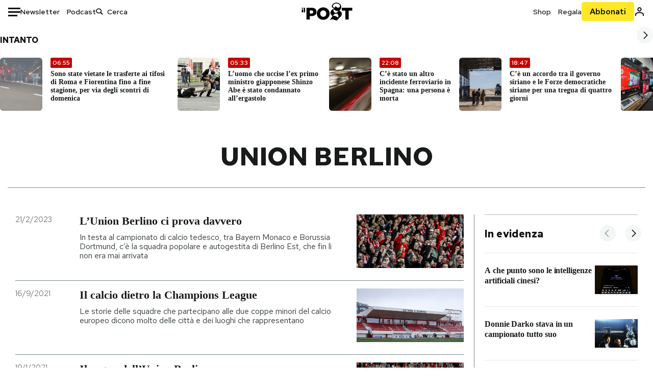

--- FILE ---
content_type: text/html; charset=utf-8
request_url: https://www.ilpost.it/tag/union-berlino/
body_size: 35929
content:
<!DOCTYPE html><html lang="it"><head><meta charSet="utf-8"/><meta name="viewport" content="width=device-width"/><link rel="canonical" href="https://www.ilpost.it/tag/union-berlino/"/><link rel="next" href="https://www.ilpost.it/tag/union-berlino/page/2"/><title>union berlino - Il Post</title><meta name="description" content="Gli articoli, le rassegne, i blog, le foto, tutto quello che arriva dal mondo e dalla rete."/><link rel="shortcut icon" href="https://static-prod.cdnilpost.com/wp-content/uploads/favicon/favicon.ico"/><meta charSet="UTF-8"/><meta http-equiv="X-UA-Compatible" content="IE=Edge,chrome=1"/><meta name="viewport" content="width=device-width, initial-scale=1.0"/><meta name="facebook-domain-verification" content="slsnlbcm4qo9c07qj68ovcdlkbgcni"/><meta name="bitly-verification" content="41976f59b172"/><meta property="fb:admins" content="100006642246117"/><meta property="fb:admins" content="100008255266864"/><meta property="fb:admins" content="100001010538238"/><meta name="msapplication-TileImage" content="https://www.ilpost.it/wp-content/uploads/2017/09/cropped-ilpost-site-icon-270x270.png"/><meta name="robots" content="index, follow, max-image-preview:large, max-snippet:-1, max-video-preview:-1"/><meta property="og:locale" content="it_IT"/><meta property="og:type" content="article"/><meta property="og:title" content="union berlino - Il Post"/><meta property="og:url" content="https://www.ilpost.it/tag/union-berlino"/><meta property="og:site_name" content="Il Post"/><meta property="og:image" content="https://www.ilpost.it/wp-content/uploads/2019/10/ilpost-anteprima-colore.png"/><meta property="og:image:width" content="800"/><meta property="og:image:height" content="420"/><meta property="og:image:type" content="image/png"/><meta name="twitter:card" content="summary_large_image"/><meta name="twitter:site" content="@ilpost"/><meta property="article:published_time" content="2023-02-21T11:19:16+01:00"/><meta property="article:modified_time" content="2023-02-21T11:19:16+01:00"/><link rel="shortcut icon" href="https://static-prod.cdnilpost.com/wp-content/uploads/favicon/favicon.ico"/><link rel="preconnect" href="//connect.facebook.net"/><link rel="apple-touch-icon" href="https://static-prod.cdnilpost.com/wp-content/uploads/favicon/apple-touch-icon.png"/><link rel="apple-touch-icon" sizes="57x57" href="https://static-prod.cdnilpost.com/wp-content/uploads/favicon/apple-touch-icon-57x57.png"/><link rel="apple-touch-icon" sizes="72x72" href="https://static-prod.cdnilpost.com/wp-content/uploads/favicon/apple-touch-icon-72x72.png"/><link rel="apple-touch-icon" sizes="76x76" href="https://static-prod.cdnilpost.com/wp-content/uploads/favicon/apple-touch-icon-76x76.png"/><link rel="apple-touch-icon" sizes="114x114" href="https://static-prod.cdnilpost.com/wp-content/uploads/favicon/apple-touch-icon-114x114.png"/><link rel="apple-touch-icon" sizes="120x120" href="https://static-prod.cdnilpost.com/wp-content/uploads/favicon/apple-touch-icon-120x120.png"/><link rel="apple-touch-icon" sizes="144x144" href="https://static-prod.cdnilpost.com/wp-content/uploads/favicon/apple-touch-icon-144x144.png"/><link rel="apple-touch-icon" sizes="152x152" href="https://static-prod.cdnilpost.com/wp-content/uploads/favicon/apple-touch-icon-152x152.png"/><link rel="apple-touch-icon" sizes="180x180" href="https://static-prod.cdnilpost.com/wp-content/uploads/favicon/apple-touch-icon-180x180.png"/><link rel="profile" href="http://gmpg.org/xfn/11"/><link rel="preconnect" href="https://www.google-analytics.com"/><link rel="preconnect" href="https://www.googletagmanager.com"/><link rel="icon" href="https://www.ilpost.it/wp-content/uploads/2017/09/cropped-ilpost-site-icon-32x32.png?x85328" sizes="32x32"/><link rel="icon" sizes="192x192" href="https://www.ilpost.it/wp-content/uploads/2017/09/cropped-ilpost-site-icon-192x192.png?x85328"/><link rel="apple-touch-icon" href="https://www.ilpost.it/wp-content/uploads/2017/09/cropped-ilpost-site-icon-180x180.png?x85328"/><script type="application/ld+json">{"@context":"https://schema.org","@graph":[{"@type":"Organization","@id":"https://www.ilpost.it/#organization","name":"il Post","url":"https://www.ilpost.it","sameAs":["https://www.facebook.com/ilpost/","https://www.instagram.com/il_post/","https://it.linkedin.com/company/il-post","https://www.youtube.com/ilpostvideo","https://twitter.com/ilpost"],"logo":{"@type":"ImageObject","@id":"https://www.ilpost.it/#logo","inLanguage":"it-IT","url":"https://www.ilpost.it/wp-content/uploads/2019/02/26733403_1811817465517366_4401223562549259052_n-1.png","contentUrl":"https://www.ilpost.it/wp-content/uploads/2019/02/26733403_1811817465517366_4401223562549259052_n-1.png","width":960,"height":960,"caption":"il Post"},"image":{"@id":"https://www.ilpost.it/#logo"}},{"@type":"WebSite","@id":"https://www.ilpost.it/#website","url":"https://www.ilpost.it","name":"Il Post","description":"Gli articoli, le rassegne, i blog, le foto, tutto quello che arriva dal mondo e dalla rete.","publisher":{"@id":"https://www.ilpost.it/#organization"},"potentialAction":[{"@type":"SearchAction","target":{"@type":"EntryPoint","urlTemplate":"https://www.ilpost.it/?s={search_term_string}"},"query-input":"required name=search_term_string"}],"inLanguage":"it-IT"},{"@type":"CollectionPage","@id":"https://www.ilpost.it/tag/union-berlino/#webpage","url":"https://www.ilpost.it/tag/union-berlino/","name":"union berlino - Il Post","isPartOf":{"@id":"https://www.ilpost.it/#website"},"breadcrumb":{"@id":"https://www.ilpost.it/tag/union-berlino/#breadcrumb"},"inLanguage":"it-IT","potentialAction":[{"@type":"ReadAction","target":["https://www.ilpost.it/tag/union-berlino/"]}]},{"@type":"BreadcrumbList","@id":"https://www.ilpost.it/tag/union-berlino/#breadcrumb","itemListElement":[{"@type":"ListItem","position":1,"item":{"@id":"https://www.ilpost.it","name":"Home"}},{"@type":"ListItem","position":2,"item":{"@id":"https://www.ilpost.it/tag/union-berlino/","name":"union berlino"}}]}]}</script><meta name="next-head-count" content="9"/><link rel="dns-prefetch" href="https://static-prod.cdnilpost.com/"/><link rel="preconnect" href="https://static-prod.cdnilpost.com/"/><link rel="preload" href="https://static-prod.cdnilpost.com/fonts/fonts.css" as="style"/><link rel="stylesheet" href="https://static-prod.cdnilpost.com/fonts/fonts.css"/><link rel="dns-prefetch preconnect" href="https://securepubads.g.doubleclick.net"/><link rel="preload" href="https://securepubads.g.doubleclick.net/tag/js/gpt.js" as="script"/><script id="theme-script" data-nscript="beforeInteractive">
    (function() {
      function applyTheme(theme) {
        document.documentElement.classList.remove('dark', 'light');
        if (theme === 'dark') {
          document.documentElement.classList.add('dark');
        } else if (theme === 'light') {
          document.documentElement.classList.add('light');
        }
      }
      const storedTheme = localStorage.getItem('theme');
      if (storedTheme !== null) {
        applyTheme(storedTheme);
      } else {
        const systemPrefersDark = window.matchMedia('(prefers-color-scheme: dark)').matches;
        const appliableTheme = "system" === "system"
          ? (systemPrefersDark ? 'dark' : 'light')
          : "system";
        applyTheme(appliableTheme);
        localStorage.setItem('theme', appliableTheme);
      }
    })();
  </script><link rel="preload" href="https://static-prod.ilpost.it/apps/taxonomy/_next/static/css/f009aef712e55a6a.css" as="style"/><link rel="stylesheet" href="https://static-prod.ilpost.it/apps/taxonomy/_next/static/css/f009aef712e55a6a.css" data-n-g=""/><link rel="preload" href="https://static-prod.ilpost.it/apps/taxonomy/_next/static/css/0162c21d162cc7ea.css" as="style"/><link rel="stylesheet" href="https://static-prod.ilpost.it/apps/taxonomy/_next/static/css/0162c21d162cc7ea.css" data-n-p=""/><link rel="preload" href="https://static-prod.ilpost.it/apps/taxonomy/_next/static/css/9aaf476b744fc5c7.css" as="style"/><link rel="stylesheet" href="https://static-prod.ilpost.it/apps/taxonomy/_next/static/css/9aaf476b744fc5c7.css" data-n-p=""/><noscript data-n-css=""></noscript><script defer="" nomodule="" src="https://static-prod.ilpost.it/apps/taxonomy/_next/static/chunks/polyfills-c67a75d1b6f99dc8.js"></script><script defer="" type="text/javascript" src="https://static-prod.cdnilpost.com/libs/manager-common-bi.js" data-nscript="beforeInteractive"></script><script src="https://static-prod.ilpost.it/apps/taxonomy/_next/static/chunks/webpack-c491b74d9638f1b1.js" defer=""></script><script src="https://static-prod.ilpost.it/apps/taxonomy/_next/static/chunks/framework-19f3649580393c10.js" defer=""></script><script src="https://static-prod.ilpost.it/apps/taxonomy/_next/static/chunks/main-400099f40ed5d97f.js" defer=""></script><script src="https://static-prod.ilpost.it/apps/taxonomy/_next/static/chunks/pages/_app-5f4789b3a422eaac.js" defer=""></script><script src="https://static-prod.ilpost.it/apps/taxonomy/_next/static/chunks/5a1939e3-ae0fe9ac9e14e0ee.js" defer=""></script><script src="https://static-prod.ilpost.it/apps/taxonomy/_next/static/chunks/a29ae703-ac6f591cde5a0b44.js" defer=""></script><script src="https://static-prod.ilpost.it/apps/taxonomy/_next/static/chunks/440-b24090f62235bbf6.js" defer=""></script><script src="https://static-prod.ilpost.it/apps/taxonomy/_next/static/chunks/319-0d2c10debda78169.js" defer=""></script><script src="https://static-prod.ilpost.it/apps/taxonomy/_next/static/chunks/pages/tag/%5B...slug%5D-5235679be015335f.js" defer=""></script><script src="https://static-prod.ilpost.it/apps/taxonomy/_next/static/3XXbDTwPMS9rS8d-nIMFZ/_buildManifest.js" defer=""></script><script src="https://static-prod.ilpost.it/apps/taxonomy/_next/static/3XXbDTwPMS9rS8d-nIMFZ/_ssgManifest.js" defer=""></script></head><body class="taxonomy content tag tag-union-berlino"><div id="__next"><header class="_site-header_1kqmu_1"><div class="_header-container_1kqmu_20"><div class="row _row-container_1kqmu_37"><div class="col _header-left_1kqmu_50"><div class="_menu-button_1kqmu_75 "><svg xmlns="http://www.w3.org/2000/svg" width="24" height="24" viewBox="0 0 24 24"><path fill="#0c0d0e" d="M24 11v3H0v-3h24Zm-6 7v3H0v-3h18Zm6-14v3H0V4h24Z"></path></svg></div><div class="_header-left-links_1kqmu_59"><a href="/newsletter/" class="_header-left-link_fv8mp_1">Newsletter</a><a href="/podcasts/" class="_header-left-link_fv8mp_1">Podcast</a></div><div class="_header-search_1kqmu_67"><div class="_search-box_1kqmu_67"><form name="" action="/cerca/" class="_search-form_1df8o_1"><button type="submit" class="_search-submit_1df8o_34" aria-label="Cerca"><svg xmlns="http://www.w3.org/2000/svg" width="14" height="13" fill="none" viewBox="0 0 14 13"><path d="m12.9529 11.5688-.3585.32-3.78515-3.37774c-.8367.65778-1.91247 1.06666-3.12768 1.06666C3.09176 9.57772 1 7.71106 1 5.39995c0-2.31112 2.09176-4.17778 4.68157-4.17778 2.5898 0 4.68153 1.86666 4.68153 4.17778 0 1.06666-.45816 2.04444-1.19526 2.79111l3.78506 3.37774Z"></path><path fill="#0c0d0e" d="m12.5944 11.8888-.5178.5802.5178.462.5177-.462-.5177-.5802ZM8.80925 8.51106l.51775-.58018-.48612-.43381-.51221.40268.48058.61131Zm.35859-.32-.55338-.54629-.57451.58197.61015.54449.51774-.58017Zm3.26736 2.79764-.3586.32 1.0355 1.1603.3586-.32-1.0355-1.1603Zm.6769.32L9.327 7.93088 8.29151 9.09123 12.0766 12.469l1.0355-1.1603ZM8.32867 7.89975c-.70356.5531-1.61107.90037-2.6471.90037v1.55518c1.3944 0 2.63842-.47048 3.60827-1.23293l-.96117-1.22262Zm-2.6471.90037c-2.24596 0-3.90397-1.5994-3.90397-3.40017H.2224c0 2.82144 2.52552 4.95535 5.45917 4.95535V8.80012ZM1.7776 5.39995c0-1.80078 1.65801-3.40018 3.90397-3.40018V.444568C2.74792.444568.2224 2.5785.2224 5.39995h1.5552Zm3.90397-3.40018c2.24596 0 3.90397 1.5994 3.90397 3.40018h1.55516c0-2.82145-2.52548-4.955382-5.45913-4.955382V1.99977Zm3.90397 3.40018c0 .8361-.35823 1.62401-.97108 2.24482l1.10676 1.09258c.86138-.87253 1.41948-2.04018 1.41948-3.3374H9.58554ZM8.6501 8.77123l3.7851 3.37777 1.0355-1.1603-3.78511-3.37782L8.6501 8.77123Z"></path></svg></button><input type="text" name="qs" placeholder="Cerca" class="_search-input_1df8o_9" value=""/></form></div></div></div><div class="col _header-center_1kqmu_84"><a href="/" class="_logo_1kqmu_93" aria-label="Il Post"><svg xmlns="http://www.w3.org/2000/svg" width="103" height="35" fill="none" viewBox="0 0 214 76"><path fill="#2a2522" d="M97.4012 59.6176c-1.5931.7261-3.3543 1.0896-5.2845 1.0896-1.9294 0-3.691-.3742-5.2832-1.1253-1.593-.7498-2.9561-1.7532-4.0892-3.0129-1.1348-1.2575-2.0148-2.7084-2.6429-4.3561-.6268-1.6439-.9396-3.3863-.9396-5.2253v-.1459c0-1.839.2999-3.5819.9036-5.2265.6023-1.6447 1.4712-3.0853 2.6047-4.3196 1.1352-1.2347 2.4867-2.2144 4.0548-2.941 1.5677-.7256 3.3174-1.0887 5.2481-1.0887 1.9294 0 3.691.3756 5.284 1.1262 1.5922.7511 2.967 1.7541 4.125 3.0116 1.157 1.2588 2.051 2.7123 2.678 4.3566.627 1.6451.942 3.388.942 5.2273v.1447c0 1.8398-.315 3.5814-.942 5.2253-.627 1.6464-1.496 3.0865-2.605 4.3203-1.111 1.2343-2.4612 2.2145-4.0538 2.9397Zm-16.219 11.7243c3.3199 1.3794 6.9285 2.0698 10.8272 2.0698 3.897 0 7.5056-.6904 10.8256-2.0698 3.321-1.3789 6.209-3.2665 8.662-5.6614 2.454-2.3958 4.367-5.2024 5.739-8.4212 1.371-3.2183 2.058-6.6429 2.058-10.2717v-.1459c0-3.6292-.687-7.0413-2.058-10.2364-1.372-3.1942-3.26-5.9759-5.666-8.3475-2.408-2.3708-5.27-4.2476-8.59-5.6262-3.3199-1.3798-6.9286-2.0689-10.8268-2.0689-3.897 0-7.5061.6891-10.826 2.0689-3.3212 1.3786-6.2078 3.2662-8.6628 5.6615-2.4536 2.3962-4.3667 5.2028-5.7379 8.4224-1.3717 3.2179-2.0569 6.6417-2.0569 10.2721v.1447c0 3.6297.6852 7.0418 2.0569 10.2356 1.3712 3.1937 3.2589 5.978 5.6663 8.3492 2.4052 2.3716 5.269 4.2459 8.5894 5.6248ZM47.2315 45.0853c-1.4262 1.1732-3.3937 1.7596-5.9035 1.7596h-6.6635v-13.284h6.5903c2.5589 0 4.5505.563 5.9767 1.6871 1.4229 1.124 2.1354 2.7649 2.1354 4.9189v.144c0 2.0112-.7125 3.603-2.1354 4.7744Zm-4.8901-23.0942H20.6136v49.9922h14.0509V57.6995h6.9528c3.1375 0 6.0473-.3801 8.7281-1.1423 2.6791-.76 4.9844-1.9035 6.9161-3.4275 1.9309-1.5236 3.4398-3.4043 4.5273-5.6421 1.0857-2.2375 1.6299-4.8329 1.6299-7.7842v-.1437c0-2.7607-.496-5.2362-1.4866-7.427-.9893-2.1896-2.4018-4.036-4.2366-5.535-1.8348-1.5002-4.0563-2.642-6.663-3.4279-2.6067-.7864-5.5041-1.1787-8.6911-1.1787ZM186.161 34.1319h-15.212V21.9911h44.471v12.1408h-15.209v37.8514h-14.05V34.1319ZM6.31675 26.2761H.587891v-4.285H6.31675v4.285Zm0 15.7119H.587891V29.1328H6.31675V41.988Zm2.86443 0H14.91V21.9911H9.18118V41.988Z"></path><path fill="#14b6d1" d="M148.429.565918c5.481 0 10.745 1.928282 14.534 5.353812 3.524 3.1847 5.782 7.65907 5.782 13.09737 0 6.7917-2.933 9.8388-5.426 12.4056-1.14 1.1735-2.201 2.2228-2.719 3.5733 2.816.7018 5.351 2.3119 7.214 4.4867 1.986 2.3192 3.207 5.2772 3.207 8.4561 0 7.7388-3.682 11.1072-8.971 15.8219-3.6 3.209-7.949 7.08-12.275 13.6173-.138.2083-.273.4156-.407.6219-.198-.1544-.392-.2981-.58-.4301-4.251-2.9837-14.867-6.3957-19.859-6.3957-2.371 0-3.612.9484-4.752 2.9197l-.162.2885-3.121-.931c4.081-5.2237 7.861-10.8997 10.769-16.917-2.714-1.4074-5.079-3.1242-6.725-5.3464-1.536-2.0742-2.458-4.5867-2.458-7.7075 0-6.7911 4.354-11.0115 9.371-14.9337l.369-.2865.883-.6793 1.425-1.0868c3.854-2.9448 7.659-5.9653 9.458-10.2652.159-.3802.301-.7653.426-1.1542.247.3306.503.6539.765.9694 2.568 3.0939 5.946 5.7251 9.969 5.7251 2.272 0 4.525-.6243 6.117-1.9913 1.322-1.1354 2.164-2.7906 2.164-5.0017 0-3.261-1.679-5.68339-4.014-7.39643-3.211-2.35624-7.657-3.40072-10.984-3.40072-3.874 0-7.717 1.11069-10.643 3.0501-2.649 1.75569-4.551 4.19485-4.946 7.12065-.231 1.7185.419 3.0888 1.302 4.0578.89.976 2.238 1.2772 3.727 1.2772.412 0 .813-.0231 1.197-.0769-.149.4291-.354.8464-.622 1.2289-1.059 1.5152-2.938 2.242-4.154 2.242-1.911 0-3.209-.731-4.08-1.7318-1.189-1.366-1.565-3.2848-1.533-4.6485.111-4.7497 2.281-8.68312 5.754-11.45955 3.562-2.84756 8.511-4.473032 13.998-4.473032ZM146.886 46.4527c-2.697 0-5.364 1.1485-7.666 2.9063-2.27 1.7331-4.189 4.0637-5.436 6.5263 7.844.2861 15.211 3.5041 21.913 7.775.794-1.3684 1.002-3.0693 1.002-4.6016 0-3.4358-.906-6.8495-2.82-9.2704-1.603-2.027-3.922-3.3356-6.993-3.3356Zm-10.518-18.6415c-.323.2605-.553.6022-.719.9815-.35.7988-.433 1.7584-.433 2.6181 0 3.0199 1.151 6.2814 3.136 8.6771 1.716 2.0704 4.065 3.4969 6.851 3.4969 2.464 0 4.896-1.1718 6.976-2.8735 1.861-1.522 3.445-3.475 4.52-5.45-1.377.5-2.958.7224-4.44.7224-5.943 0-11.899-3.7955-15.891-8.1725Z"></path></svg></a></div><div class="col _header-right_1kqmu_108"><div class="col-xs-5 _header-right-links_1kqmu_116"><a href="https://abbonati.ilpost.it/negozio/" class="_header-right-link_1b8c4_1" id="link_shop_header">Shop</a><a href="https://abbonati.ilpost.it/regala-il-post/" class="_header-right-link_1b8c4_1" id="link_regalo_header">Regala</a></div><div class="col-xs-3 _subscribe-button-container_1kqmu_131"><a href="https://abbonati.ilpost.it" id="button_abbonamento_header" data-ga="click" data-ga-event="button_abbonamento" class="_subscribe-button_19e5e_1" aria-label="Abbonati al Post">Abbonati</a></div><div class="col-xs-1 _user-status_1kqmu_139"><a href="" rel="nofollow" id="icon_login_header" aria-label="Accedi"><svg xmlns="http://www.w3.org/2000/svg" width="21" height="21" viewBox="0 0 24 24"><path fill="#0c0d0e" d="M21.6 17.9997v3.6h-2.28v-3.6c0-.72-3.72-2.52-7.32-2.52-3.59998 0-7.31998 1.8-7.31998 2.52v3.6h-2.28v-3.6c0-3.24 6.36001-4.8 9.59998-4.8 3.24 0 9.6 1.56 9.6 4.8Z"></path><path fill="#0c0d0e" d="M12 4.6799c1.44 0 2.52 1.08 2.52 2.52s-1.08 2.52-2.52 2.52-2.51999-1.08-2.51999-2.52S10.56 4.6799 12 4.6799Zm0-2.28c-2.63999 0-4.79999 2.16-4.79999 4.8 0 2.64 2.16 4.8 4.79999 4.8 2.64 0 4.8-2.16 4.8-4.8 0-2.64-2.16-4.8-4.8-4.8Z"></path></svg></a></div></div></div><nav class="_main-menu_1s4c7_1 "><ul><li class="_sidebar-search_1s4c7_37"><form name="" action="https://ilpost.it/cerca/" class="_search-form_1e0mi_1"><input type="text" name="qs" placeholder="Cerca" class="_search-input_1e0mi_6 _old-version_1e0mi_20" value=""/><button type="submit" class="_search-submit_1e0mi_30" aria-label="Cerca"><svg xmlns="http://www.w3.org/2000/svg" width="20" height="18" fill="none" viewBox="0 0 14 13"><path d="m12.9529 11.5688-.3585.32-3.78515-3.37774c-.8367.65778-1.91247 1.06666-3.12768 1.06666C3.09176 9.57772 1 7.71106 1 5.39995c0-2.31112 2.09176-4.17778 4.68157-4.17778 2.5898 0 4.68153 1.86666 4.68153 4.17778 0 1.06666-.45816 2.04444-1.19526 2.79111l3.78506 3.37774Z"></path><path fill="#0c0d0e" d="m12.5944 11.8888-.5178.5802.5178.462.5177-.462-.5177-.5802ZM8.80925 8.51106l.51775-.58018-.48612-.43381-.51221.40268.48058.61131Zm.35859-.32-.55338-.54629-.57451.58197.61015.54449.51774-.58017Zm3.26736 2.79764-.3586.32 1.0355 1.1603.3586-.32-1.0355-1.1603Zm.6769.32L9.327 7.93088 8.29151 9.09123 12.0766 12.469l1.0355-1.1603ZM8.32867 7.89975c-.70356.5531-1.61107.90037-2.6471.90037v1.55518c1.3944 0 2.63842-.47048 3.60827-1.23293l-.96117-1.22262Zm-2.6471.90037c-2.24596 0-3.90397-1.5994-3.90397-3.40017H.2224c0 2.82144 2.52552 4.95535 5.45917 4.95535V8.80012ZM1.7776 5.39995c0-1.80078 1.65801-3.40018 3.90397-3.40018V.444568C2.74792.444568.2224 2.5785.2224 5.39995h1.5552Zm3.90397-3.40018c2.24596 0 3.90397 1.5994 3.90397 3.40018h1.55516c0-2.82145-2.52548-4.955382-5.45913-4.955382V1.99977Zm3.90397 3.40018c0 .8361-.35823 1.62401-.97108 2.24482l1.10676 1.09258c.86138-.87253 1.41948-2.04018 1.41948-3.3374H9.58554ZM8.6501 8.77123l3.7851 3.37777 1.0355-1.1603-3.78511-3.37782L8.6501 8.77123Z"></path></svg></button></form></li><li class="_menu-section-header_1s4c7_41"><a href="https://www.ilpost.it"><svg xmlns="http://www.w3.org/2000/svg" width="21" height="21" fill="none" viewBox="0 0 24 24"><path fill="#0c0d0e" d="M12 1C5.95 1 1 5.95 1 12s4.95 11 11 11 11-4.95 11-11S18.05 1 12 1Zm-1.1 19.69C6.61 20.14 3.2 16.4 3.2 12c0-.66.11-1.32.22-1.98L8.7 15.3v1.1c0 1.21.99 2.2 2.2 2.2v2.09Zm7.59-2.75c-.33-.88-1.1-1.54-2.09-1.54h-1.1v-3.3c0-.66-.44-1.1-1.1-1.1H7.6V9.8h2.2c.66 0 1.1-.44 1.1-1.1V6.5h2.2c1.21 0 2.2-.99 2.2-2.2v-.44c3.19 1.32 5.5 4.51 5.5 8.14 0 2.31-.88 4.4-2.31 5.94Z"></path></svg>Home</a><ul class="_home-menu_d9ck1_1"><li class="_second-level-menu_d9ck1_10"><a href="https://www.ilpost.it/italia/" class="_menu-item_1gx6z_1 ">Italia</a></li><li class="_second-level-menu_d9ck1_10"><a href="https://www.ilpost.it/mondo/" class="_menu-item_1gx6z_1 ">Mondo</a></li><li class="_second-level-menu_d9ck1_10"><a href="https://www.ilpost.it/politica/" class="_menu-item_1gx6z_1 ">Politica</a></li><li class="_second-level-menu_d9ck1_10"><a href="https://www.ilpost.it/tecnologia/" class="_menu-item_1gx6z_1 ">Tecnologia</a></li><li class="_second-level-menu_d9ck1_10"><a href="https://www.ilpost.it/internet/" class="_menu-item_1gx6z_1 ">Internet</a></li><li class="_second-level-menu_d9ck1_10"><a href="https://www.ilpost.it/scienza/" class="_menu-item_1gx6z_1 ">Scienza</a></li><li class="_second-level-menu_d9ck1_10"><a href="https://www.ilpost.it/cultura/" class="_menu-item_1gx6z_1 ">Cultura</a></li><li class="_second-level-menu_d9ck1_10"><a href="https://www.ilpost.it/economia/" class="_menu-item_1gx6z_1 ">Economia</a></li><li class="_second-level-menu_d9ck1_10"><a href="https://www.ilpost.it/sport/" class="_menu-item_1gx6z_1 ">Sport</a></li><li class="_second-level-menu_d9ck1_10"><a href="https://www.ilpost.it/moda/" class="_menu-item_1gx6z_1 ">Moda</a></li><li class="_second-level-menu_d9ck1_10"><a href="https://www.ilpost.it/libri/" class="_menu-item_1gx6z_1 ">Libri</a></li><li class="_second-level-menu_d9ck1_10"><a href="https://www.ilpost.it/consumismi/" class="_menu-item_1gx6z_1 ">Consumismi</a></li><li class="_second-level-menu_d9ck1_10"><a href="https://www.ilpost.it/storie-idee/" class="_menu-item_1gx6z_1 ">Storie/Idee</a></li><li class="_second-level-menu_d9ck1_10"><a href="https://www.ilpost.it/ok-boomer/" class="_menu-item_1gx6z_1 ">Ok Boomer!</a></li><li class="_second-level-menu_d9ck1_10"><a href="https://www.ilpost.it/media/" class="_menu-item_1gx6z_1 ">Media</a></li><li class="_second-level-menu_d9ck1_10"><a href="https://www.ilpost.it/europa/" class="_menu-item_1gx6z_1 ">Europa</a></li><li class="_second-level-menu_d9ck1_10"><a href="https://www.ilpost.it/altrecose/" class="_menu-item_1gx6z_1 ">Altrecose</a></li></ul><ul id="menu-navi-main" class="menu"></ul></li><li class="_menu-section-header_1s4c7_41"><a href="https://www.ilpost.it/podcasts/"><svg xmlns="http://www.w3.org/2000/svg" width="21" height="21" viewBox="0 0 24 24"><path fill="#0c0d0e" d="M12.5 14.8947c2.0643 0 3.6429-1.5052 3.6429-3.4736V4.47368C16.1429 2.50526 14.5643 1 12.5 1c-2.0643 0-3.64286 1.50526-3.64286 3.47368v6.94742c0 1.9684 1.57856 3.4736 3.64286 3.4736Zm0 2.4316c-3.4 0-6.43571-2.4316-6.43571-5.9052H4c0 3.9368 3.27857 7.1789 7.2857 7.7578V23h2.4286v-3.8211C17.7214 18.6 21 15.3579 21 11.4211h-2.0643c0 3.4736-3.0357 5.9052-6.4357 5.9052Z"></path></svg>Podcast</a></li><li class="_menu-section-header_1s4c7_41"><a href="https://www.ilpost.it/newsletter"><svg xmlns="http://www.w3.org/2000/svg" width="21" height="21" viewBox="0 0 24 24"><path fill="#0c0d0e" d="M20 3.5c1.6569 0 3 1.34315 3 3v11c0 1.6569-1.3431 3-3 3H4c-1.65685 0-3-1.3431-3-3v-11c0-1.65685 1.34315-3 3-3h16Zm0 2H4c-.3423 0-.64444.17199-.8247.43427l8.827 5.39473 8.8496-5.35305C20.6758 5.69036 20.3601 5.5 20 5.5Zm1 2.7239-8.4824 5.1317c-.3196.1934-.7204.1925-1.0391-.0024L3 8.17114V17.5c0 .5523.44772 1 1 1h16c.5523 0 1-.4477 1-1V8.2239Z"></path></svg>Newsletter</a></li><li class="_menu-section-header_1s4c7_41"><a href="https://www.ilpost.it/preferiti/"><svg xmlns="http://www.w3.org/2000/svg" width="21" height="21" viewBox="0 0 24 24"><path fill="#0c0d0e" d="M20 2.9918C20 1.8975 19.096 1 17.9932 1H6.00685C4.90117 1 4 1.88821 4 2.9918v18.9006l.00525.108c.07281.7453.89033 1.2597 1.61797.7872L12 18.647l6.3768 4.1406c.7289.4734 1.6232-.0757 1.6232-.8952V2.9918Zm-2.0057.00858c.0021.00093.0057.00252.0057-.00858V20.159l-5.4554-3.5431L12 16.2622l-.5446.3537L6 20.158V2.99603C6.00012 2.9996 6.00107 3 6.00685 3H17.9932c.0002 0 .0006.00017.0011.00038ZM6 2.99603V2.9918c0 .00063 0 .00121-.00001.00175-.00001.00096-.00001.00178.00001.00248Z"></path></svg>I miei preferiti</a></li><li class="_menu-section-header_1s4c7_41"><a href="https://www.ilpost.it/negozio/"><svg xmlns="http://www.w3.org/2000/svg" width="21" height="21" viewBox="0 0 24 24"><path fill="#0c0d0e" fill-rule="evenodd" d="M16.9671 5.78939C17.0064 3.1706 14.7725 1.03656 12.0136 1c-2.78535.03656-5.01918 2.1706-4.97976 4.80435l-.00003 1.19556H2.5V18.7568c0 1.7911 1.45199 3.2431 3.2431 3.2431h12.5138c1.7911 0 3.2431-1.452 3.2431-3.2431V6.99991h-4.5329V5.78939Zm-2 3.21052v1.63159c0 .5523.4477 1 1 1 .5522 0 1-.4477 1-1V8.99991H19.5v9.75689c0 .6866-.5566 1.2431-1.2431 1.2431H5.7431l-.1271-.0064c-.62684-.0637-1.116-.5931-1.116-1.2367V8.99991h2.53377l-.00004 1.63159c0 .5523.44772 1 1 1 .55229 0 1-.4477 1-1V8.99991h5.93337Zm0-2 .0001-1.22549c.0223-1.49355-1.2952-2.75227-2.9536-2.7746-1.6848.02233-3.00234 1.28105-2.97987 2.78957v1.21052h5.93337Z" clip-rule="evenodd"></path></svg>Shop</a></li><li class="_menu-section-header_1s4c7_41"><a href="https://www.ilpost.it/calendario/"><svg width="20px" height="19px" viewBox="0 0 20 19" version="1.1" xmlns="http://www.w3.org/2000/svg"><g id="Page-1" stroke="none" stroke-width="1" fill="none" fill-rule="evenodd"><g id="Artboard" transform="translate(-72, -789)" fill="#0c0d0e" fill-rule="nonzero"><g id="ICN-Calendar-Outline" transform="translate(73, 790)"><path d="M12.375,-1 C12.9272847,-1 13.375,-0.55228475 13.375,0 L13.375,1 L15.75,1 C17.5086787,1 19,2.24275204 19,3.875 L19,15.125 C19,16.7572691 17.5086885,18 15.75,18 L2.25,18 C0.491283167,18 -1,16.7572774 -1,15.125 L-1,3.875 C-1,2.24274373 0.491293054,1 2.25,1 L4.625,1 L4.625,0 C4.625,-0.55228475 5.07271525,-1 5.625,-1 C6.17728475,-1 6.625,-0.55228475 6.625,0 L6.625,1 L11.375,1 L11.375,0 C11.375,-0.55228475 11.8227153,-1 12.375,-1 Z M17,9 L1,9 L1,15.125 C1,15.5638275 1.52341266,16 2.25,16 L15.75,16 C16.4765633,16 17,15.5638128 17,15.125 L17,9 Z M11.375,3 L6.625,3 L6.625,4 C6.625,4.55228475 6.17728475,5 5.625,5 C5.07271525,5 4.625,4.55228475 4.625,4 L4.625,3 L2.25,3 C1.52342608,3 1,3.43618824 1,3.875 L1,7 L17,7 L17,3.875 C17,3.43620295 16.4765498,3 15.75,3 L13.375,3 L13.375,4 C13.375,4.55228475 12.9272847,5 12.375,5 C11.8227153,5 11.375,4.55228475 11.375,4 L11.375,3 Z"></path></g></g></g></svg>Calendario</a></li><li class="_menu-section-header_1s4c7_41"><a href=""><svg xmlns="http://www.w3.org/2000/svg" width="21" height="21" viewBox="0 0 24 24"><path fill="#0c0d0e" d="M21.6 17.9997v3.6h-2.28v-3.6c0-.72-3.72-2.52-7.32-2.52-3.59998 0-7.31998 1.8-7.31998 2.52v3.6h-2.28v-3.6c0-3.24 6.36001-4.8 9.59998-4.8 3.24 0 9.6 1.56 9.6 4.8Z"></path><path fill="#0c0d0e" d="M12 4.6799c1.44 0 2.52 1.08 2.52 2.52s-1.08 2.52-2.52 2.52-2.51999-1.08-2.51999-2.52S10.56 4.6799 12 4.6799Zm0-2.28c-2.63999 0-4.79999 2.16-4.79999 4.8 0 2.64 2.16 4.8 4.79999 4.8 2.64 0 4.8-2.16 4.8-4.8 0-2.64-2.16-4.8-4.8-4.8Z"></path></svg>Area Personale</a><ul><li><a href="">Entra</a></li></ul></li></ul></nav></div></header><script type="text/javascript">window._ilpost_datalayer =  {"pageType":"archivio","pageTitle":"union-berlino - Il Post","pageCategory":[],"tags":["union-berlino"],"adult":"0","brand":"ilpost","channel":"","bs-channel":"","isApp":"0"};</script><script type="text/javascript">var __CONTEXT__ =  {"pageType":"archivio","pageTitle":"union-berlino - Il Post","pageCategory":[],"tags":["union-berlino"],"adult":"0","brand":"ilpost","channel":"","bs-channel":"","isApp":"0"};</script><div data-id="interstitial@desktop@ros" data-format="interstitial" data-device="desktop" data-section="ros" data-ilpostadv-hb="true" data-is-app="false" class="adv-hb_ilpost-adv-hb__eFyXJ undefined "><script type="text/ad-init" data-ad--id="interstitial@desktop@ros" data-ad="true" data-ad--source="ilpost.it" data-ad--format="interstitial" data-ad--device="desktop" data-ad--section="ros" data-ad--size-fluid="true" data-ad--render--async-html="true" data--context="true" data--channel="Annunci,Blog,Cibo,Cucina,Diretta,Eventi,Fan,Formazione,Gossip,Info,Lotto e Superenalotto,Oroscopo,Partner,Persone,Speciale,Test,Viaggi,Video" data--visibility="anonymous"></script></div><div data-id="interstitial@mobile@ros" data-format="interstitial" data-device="mobile" data-section="ros" data-ilpostadv-hb="true" data-is-app="false" class="adv-hb_ilpost-adv-hb__eFyXJ undefined "><script type="text/ad-init" data-ad--id="interstitial@mobile@ros" data-ad="true" data-ad--source="ilpost.it" data-ad--format="interstitial" data-ad--device="mobile" data-ad--section="ros" data-ad--size-fluid="true" data-ad--render--async-html="true" data--context="false" data--channel="Annunci,Blog,Cibo,Cucina,Diretta,Eventi,Fan,Formazione,Gossip,Info,Lotto e Superenalotto,Oroscopo,Partner,Persone,Speciale,Test,Viaggi,Video" data--visibility="anonymous"></script></div><div data-id="skin@mobile@ros" data-format="skin" data-device="mobile" data-section="ros" data-ilpostadv-hb="true" data-is-app="false" class="adv-hb_ilpost-adv-hb__eFyXJ adv-hb_ilpost-adv-hb-skin__20Xn_ "><script type="text/ad-init" data-ad--id="skin@mobile@ros" data-ad="true" data-ad--source="ilpost.it" data-ad--format="skin" data-ad--device="mobile" data-ad--section="ros" data-ad--size-fluid="true" data-ad--render--async-html="true" data--context="false" data--channel="Annunci,Blog,Cibo,Cucina,Diretta,Eventi,Fan,Formazione,Gossip,Info,Lotto e Superenalotto,Oroscopo,Partner,Persone,Speciale,Test,Viaggi,Video" data--visibility="anonymous"></script></div><div data-id="skin@desktop@ros" data-format="skin" data-device="desktop" data-section="ros" data-ilpostadv-hb="true" data-is-app="false" class="adv-hb_ilpost-adv-hb__eFyXJ adv-hb_ilpost-adv-hb-skin__20Xn_ "><script type="text/ad-init" data-ad--id="skin@desktop@ros" data-ad="true" data-ad--source="ilpost.it" data-ad--format="skin" data-ad--device="desktop" data-ad--section="ros" data-ad--size-fluid="true" data-ad--render--async-html="true" data--context="false" data--channel="Annunci,Blog,Cibo,Cucina,Diretta,Eventi,Fan,Formazione,Gossip,Info,Lotto e Superenalotto,Oroscopo,Partner,Persone,Speciale,Test,Viaggi,Video" data--visibility="anonymous"></script></div><div id="mapp_header_box" class="adv-mapp_mapp__sXmhC widget widget_mapp_widget"></div><div id="ilpost_gam_header_box" class="adv_gam adv-gam_adv_ilpost__kDvYt"></div><div class="_generic-slider-container_zvser_1 _bits-container_zvser_54 content-size-s" id="generic-slider-bits"><div class="_generic-slider-title_zvser_15 _bits_zvser_32"><a href="/bits/"><h3 class="_slider-title_zvser_115" aria-label="Intanto" style="font-size:16px;font-weight:700">Intanto</h3></a></div><div class="_loading-container_shx50_1"><svg xmlns="http://www.w3.org/2000/svg" width="24" height="24" viewBox="0 0 512 512"><path d="M275.682 147.999c0 10.864-8.837 19.661-19.682 19.661-10.875 0-19.681-8.796-19.681-19.661V51.364c0-10.885 8.806-19.661 19.681-19.661 10.844 0 19.682 8.776 19.682 19.661v96.635zm0 312.616c0 10.865-8.837 19.682-19.682 19.682-10.875 0-19.681-8.817-19.681-19.682v-96.604c0-10.885 8.806-19.681 19.681-19.681 10.844 0 19.682 8.796 19.682 19.682v96.604zM147.978 236.339c10.885 0 19.681 8.755 19.681 19.641 0 10.885-8.796 19.702-19.681 19.702H51.354c-10.864 0-19.661-8.817-19.661-19.702 0-10.885 8.796-19.641 19.661-19.641h96.624zm312.637 0c10.865 0 19.682 8.755 19.682 19.641 0 10.885-8.817 19.702-19.682 19.702h-96.584c-10.885 0-19.722-8.817-19.722-19.702 0-10.885 8.837-19.641 19.722-19.641h96.584zm-267.069-70.636c7.69 7.66 7.68 20.142 0 27.822-7.701 7.701-20.162 7.701-27.853.02l-68.311-68.322c-7.68-7.701-7.68-20.142 0-27.863 7.68-7.68 20.121-7.68 27.822 0l68.342 68.342zm221.051 221.072c7.7 7.68 7.7 20.163.021 27.863-7.7 7.659-20.142 7.659-27.843-.062l-68.311-68.26c-7.68-7.7-7.68-20.204 0-27.863 7.68-7.7 20.163-7.7 27.842 0l68.291 68.322zm-248.903-68.311c7.69-7.7 20.153-7.7 27.853 0 7.68 7.659 7.69 20.163 0 27.863l-68.342 68.322c-7.67 7.659-20.142 7.659-27.822-.062-7.68-7.68-7.68-20.122 0-27.801l68.311-68.322zM386.775 97.362c7.7-7.68 20.142-7.68 27.822 0 7.7 7.68 7.7 20.183.021 27.863l-68.322 68.311c-7.68 7.68-20.163 7.68-27.843-.02-7.68-7.68-7.68-20.162 0-27.822l68.322-68.332z"></path></svg></div></div><main class="container" id="main-content"><div class="_taxonomy-title_uxhuc_1 _centered_uxhuc_21 undefined"><h1 class="">union berlino</h1></div><div class="row index_row-wrap__aFB00 index_row-two-cols__Uv03O"><div class="col col-xl-9 index_home-left__ikJqd"><article class="_taxonomy-item_u1zxv_1 _opener_u1zxv_17"><a href="https://www.ilpost.it/2023/02/21/union-berlino-classifica-bundesliga/"><time class="_taxonomy-item__time_u1zxv_41 col-lg-1 col-sm-12">21/02/2023</time><div class="_taxonomy-item__content_u1zxv_57 col-lg-7 col-8"><h2 class="_article-title_vvjfb_7" style="font-size:22px;font-weight:700">L’Union Berlino ci prova davvero</h2><p class="_article-paragraph_va32j_1 undefined" style="font-size:16px;line-height:18px;font-weight:400;color:var(--Greyscale-Text-Summary)">In testa al campionato di calcio tedesco, tra Bayern Monaco e Borussia Dortmund, c’è la squadra popolare e autogestita di Berlino Est, che fin lì non era mai arrivata</p></div><figure class="_taxonomy-item__image_u1zxv_73 col-lg-3 col-3"><img src="https://www.ilpost.it/wp-content/uploads/2023/02/21/1676966284-union-berlino-classifica-bundesliga.jpg" alt="L’Union Berlino ci prova davvero" loading="lazy" decoding="async"/></figure></a></article><article class="_taxonomy-item_u1zxv_1 _opener_u1zxv_17"><a href="https://www.ilpost.it/2021/09/16/europa-conference-league-storie-squadre/"><time class="_taxonomy-item__time_u1zxv_41 col-lg-1 col-sm-12">16/09/2021</time><div class="_taxonomy-item__content_u1zxv_57 col-lg-7 col-8"><h2 class="_article-title_vvjfb_7" style="font-size:22px;font-weight:700">Il calcio dietro la Champions League</h2><p class="_article-paragraph_va32j_1 undefined" style="font-size:16px;line-height:18px;font-weight:400;color:var(--Greyscale-Text-Summary)">Le storie delle squadre che partecipano alle due coppe minori del calcio europeo dicono molto delle città e dei luoghi che rappresentano</p></div><figure class="_taxonomy-item__image_u1zxv_73 col-lg-3 col-3"><img src="https://www.ilpost.it/wp-content/uploads/2021/09/europa-conference-league-storie-squadre.jpg.webp" alt="Il calcio dietro la Champions League" loading="lazy" decoding="async"/></figure></a></article><article class="_taxonomy-item_u1zxv_1 _opener_u1zxv_17"><a href="https://www.ilpost.it/2021/01/19/union-berlino-bundesliga/"><time class="_taxonomy-item__time_u1zxv_41 col-lg-1 col-sm-12">19/01/2021</time><div class="_taxonomy-item__content_u1zxv_57 col-lg-7 col-8"><h2 class="_article-title_vvjfb_7" style="font-size:22px;font-weight:700">Il sogno dell’Union Berlino</h2><p class="_article-paragraph_va32j_1 undefined" style="font-size:16px;line-height:18px;font-weight:400;color:var(--Greyscale-Text-Summary)">La piccola squadra tedesca posseduta dai suoi tifosi – che per salvarla donarono letteralmente il sangue – sta disputando una stagione straordinaria in Bundesliga</p></div><figure class="_taxonomy-item__image_u1zxv_73 col-lg-3 col-3"><img src="https://www.ilpost.it/wp-content/uploads/2021/01/union-berlino-bundesliga.jpg" alt="Il sogno dell’Union Berlino" loading="lazy" decoding="async"/></figure></a></article><article class="_taxonomy-item_u1zxv_1 _opener_u1zxv_17"><a href="https://www.ilpost.it/flashes/disordini-derby-berlino/"><time class="_taxonomy-item__time_u1zxv_41 col-lg-1 col-sm-12">03/11/2019</time><div class="_taxonomy-item__content_u1zxv_57 col-lg-7 col-8"><h2 class="_article-title_vvjfb_7" style="font-size:22px;font-weight:700">Fumogeni, invasioni di campo e incendi nel derby di Berlino</h2><p class="_article-paragraph_va32j_1 undefined" style="font-size:16px;line-height:18px;font-weight:400;color:var(--Greyscale-Text-Summary)"></p></div><figure class="_taxonomy-item__image_u1zxv_73 col-lg-3 col-3"><img src="https://www.ilpost.it/wp-content/uploads/2019/11/disordini-derby-berlino.jpg" alt="Fumogeni, invasioni di campo e incendi nel derby di Berlino" loading="lazy" decoding="async"/></figure></a></article><div class="_search-tag_pn3hl_1"><div><h3 class="_article-title_vvjfb_7" style="font-size:13px;font-weight:400">Altri articoli su questo argomento</h3></div></div><article class="_taxonomy-item_u1zxv_1 _opener_u1zxv_17"><a href="https://www.ilpost.it/2023/12/02/germania-neve-nevicata/"><time class="_taxonomy-item__time_u1zxv_41 col-lg-1 col-sm-12">02/12/2023</time><div class="_taxonomy-item__content_u1zxv_57 col-lg-7 col-8"><h2 class="_article-title_vvjfb_7" style="font-size:22px;font-weight:700">Nel sud della Germania forti nevicate hanno fatto sospendere i voli e provocato ritardi e cancellazioni di treni e autobus</h2><p class="_article-paragraph_va32j_1 undefined" style="font-size:16px;line-height:18px;font-weight:400;color:var(--Greyscale-Text-Summary)"></p></div><figure class="_taxonomy-item__image_u1zxv_73 col-lg-3 col-3"><img src="https://www.ilpost.it/wp-content/uploads/2023/12/02/1701533828-monaco.jpg" alt="Nel sud della Germania forti nevicate hanno fatto sospendere i voli e provocato ritardi e cancellazioni di treni e autobus" loading="lazy" decoding="async"/></figure></a></article><article class="_taxonomy-item_u1zxv_1 _opener_u1zxv_17"><a href="https://www.ilpost.it/2021/08/27/le-avversarie-della-roma-in-conference-league/"><time class="_taxonomy-item__time_u1zxv_41 col-lg-1 col-sm-12">27/08/2021</time><div class="_taxonomy-item__content_u1zxv_57 col-lg-7 col-8"><h2 class="_article-title_vvjfb_7" style="font-size:22px;font-weight:700">Le avversarie della Roma in Conference League</h2><p class="_article-paragraph_va32j_1 undefined" style="font-size:16px;line-height:18px;font-weight:400;color:var(--Greyscale-Text-Summary)"></p></div><figure class="_taxonomy-item__image_u1zxv_73 col-lg-3 col-3"><img src="https://www.ilpost.it/wp-content/uploads/2021/08/13516194_medium.jpg.webp" alt="Le avversarie della Roma in Conference League" loading="lazy" decoding="async"/></figure></a></article><article class="_taxonomy-item_u1zxv_1 _opener_u1zxv_17"><a href="https://www.ilpost.it/2022/11/07/sorteggi-champions-europa-conference-league-avversarie-inter-milan-juventus-napoli-roma-lazio-fiorentina/"><time class="_taxonomy-item__time_u1zxv_41 col-lg-1 col-sm-12">07/11/2022</time><div class="_taxonomy-item__content_u1zxv_57 col-lg-7 col-8"><h2 class="_article-title_vvjfb_7" style="font-size:22px;font-weight:700">Le avversarie delle italiane in Champions, Europa e Conference League</h2><p class="_article-paragraph_va32j_1 undefined" style="font-size:16px;line-height:18px;font-weight:400;color:var(--Greyscale-Text-Summary)">Si sono tenuti oggi i sorteggi delle tre coppe europee, con Napoli, Inter, Milan, Juventus, Roma, Lazio e Fiorentina</p></div><figure class="_taxonomy-item__image_u1zxv_73 col-lg-3 col-3"><img src="https://www.ilpost.it/wp-content/uploads/2022/11/07/1667817964-sorteggi-champions-europa-conference-league-avversarie-inter-milan-juventus-napoli-roma-lazio-fiorentina.jpg" alt="Le avversarie delle italiane in Champions, Europa e Conference League" loading="lazy" decoding="async"/></figure></a></article><article class="_taxonomy-item_u1zxv_1 _opener_u1zxv_17"><a href="https://www.ilpost.it/2023/08/31/sorteggio-gironi-champions-league/"><time class="_taxonomy-item__time_u1zxv_41 col-lg-1 col-sm-12">31/08/2023</time><div class="_taxonomy-item__content_u1zxv_57 col-lg-7 col-8"><h2 class="_article-title_vvjfb_7" style="font-size:22px;font-weight:700">Le avversarie delle italiane ai gironi di Champions League</h2><p class="_article-paragraph_va32j_1 undefined" style="font-size:16px;line-height:18px;font-weight:400;color:var(--Greyscale-Text-Summary)">Il Napoli è stato sorteggiato con il Real Madrid, l&#x27;Inter con il Benfica, la Lazio con l&#x27;Atletico Madrid e al Milan è andata peggio di tutte</p></div><figure class="_taxonomy-item__image_u1zxv_73 col-lg-3 col-3"><img src="https://www.ilpost.it/wp-content/uploads/2023/08/02/1693651145-sorteggio-gironi-champions.jpg" alt="Le avversarie delle italiane ai gironi di Champions League" loading="lazy" decoding="async"/></figure></a></article><article class="_taxonomy-item_u1zxv_1 _opener_u1zxv_17"><a href="https://www.ilpost.it/2021/06/25/azionariato-popolare-interspac/"><time class="_taxonomy-item__time_u1zxv_41 col-lg-1 col-sm-12">25/06/2021</time><div class="_taxonomy-item__content_u1zxv_57 col-lg-7 col-8"><h2 class="_article-title_vvjfb_7" style="font-size:22px;font-weight:700">L’esperimento di azionariato popolare per l’Inter</h2><p class="_article-paragraph_va32j_1 undefined" style="font-size:16px;line-height:18px;font-weight:400;color:var(--Greyscale-Text-Summary)">Un gruppo di noti tifosi interisti vuole introdurre un modello di gestione associativa per sostenere il club comprandone delle quote</p></div><figure class="_taxonomy-item__image_u1zxv_73 col-lg-3 col-3"><img src="https://www.ilpost.it/wp-content/uploads/2021/06/azionariato-popolare-interspac.jpg" alt="L’esperimento di azionariato popolare per l’Inter" loading="lazy" decoding="async"/></figure></a></article><article class="_taxonomy-item_u1zxv_1 _opener_u1zxv_17"><a href="https://www.ilpost.it/2021/05/22/liga-ligue-1-campionati-calcio/"><time class="_taxonomy-item__time_u1zxv_41 col-lg-1 col-sm-12">22/05/2021</time><div class="_taxonomy-item__content_u1zxv_57 col-lg-7 col-8"><h2 class="_article-title_vvjfb_7" style="font-size:22px;font-weight:700">I campionati che si decidono nel weekend</h2><p class="_article-paragraph_va32j_1 undefined" style="font-size:16px;line-height:18px;font-weight:400;color:var(--Greyscale-Text-Summary)">Tutti hanno ancora qualcosa in ballo, ma solo in Francia e in Spagna i titoli si decideranno negli ultimi minuti di stagione</p></div><figure class="_taxonomy-item__image_u1zxv_73 col-lg-3 col-3"><img src="https://www.ilpost.it/wp-content/uploads/2021/05/liga-ligue-1-campionati-calcio.jpg" alt="I campionati che si decidono nel weekend" loading="lazy" decoding="async"/></figure></a></article><article class="_taxonomy-item_u1zxv_1 _opener_u1zxv_17"><a href="https://www.ilpost.it/2019/05/13/monaco-ligue-1/"><time class="_taxonomy-item__time_u1zxv_41 col-lg-1 col-sm-12">13/05/2019</time><div class="_taxonomy-item__content_u1zxv_57 col-lg-7 col-8"><h2 class="_article-title_vvjfb_7" style="font-size:22px;font-weight:700">Il disastro del Monaco</h2><p class="_article-paragraph_va32j_1 undefined" style="font-size:16px;line-height:18px;font-weight:400;color:var(--Greyscale-Text-Summary)">A due anni dalle semifinali di Champions League, la squadra del Principato rischia una clamorosa retrocessione</p></div><figure class="_taxonomy-item__image_u1zxv_73 col-lg-3 col-3"><img src="https://www.ilpost.it/wp-content/uploads/2019/05/monaco-ligue-1.jpg" alt="Il disastro del Monaco" loading="lazy" decoding="async"/></figure></a></article><article class="_taxonomy-item_u1zxv_1 _opener_u1zxv_17"><a href="https://www.ilpost.it/2021/05/24/serie-a-2020-2021-resoconto/"><time class="_taxonomy-item__time_u1zxv_41 col-lg-1 col-sm-12">24/05/2021</time><div class="_taxonomy-item__content_u1zxv_57 col-lg-7 col-8"><h2 class="_article-title_vvjfb_7" style="font-size:22px;font-weight:700">È finito il campionato che non ha visto nessuno</h2><p class="_article-paragraph_va32j_1 undefined" style="font-size:16px;line-height:18px;font-weight:400;color:var(--Greyscale-Text-Summary)">Numeri e curiosità di una stagione di Serie A molto diversa dalle altre</p></div><figure class="_taxonomy-item__image_u1zxv_73 col-lg-3 col-3"><img src="https://www.ilpost.it/wp-content/uploads/2021/05/serie-a-2020-2021-resoconto.jpg" alt="È finito il campionato che non ha visto nessuno" loading="lazy" decoding="async"/></figure></a></article><article class="_taxonomy-item_u1zxv_1 _opener_u1zxv_17"><a href="https://www.ilpost.it/2021/06/09/finlandia-euro-2020/"><time class="_taxonomy-item__time_u1zxv_41 col-lg-1 col-sm-12">09/06/2021</time><div class="_taxonomy-item__content_u1zxv_57 col-lg-7 col-8"><h2 class="_article-title_vvjfb_7" style="font-size:22px;font-weight:700">Una nazionale a cui affezionarsi agli Europei</h2><p class="_article-paragraph_va32j_1 undefined" style="font-size:16px;line-height:18px;font-weight:400;color:var(--Greyscale-Text-Summary)">Per arrivare a giocare il suo primo torneo in oltre un secolo, la Finlandia ha pensato a modo suo, con l&#x27;aiuto di un ex maestro elementare</p></div><figure class="_taxonomy-item__image_u1zxv_73 col-lg-3 col-3"><img src="https://www.ilpost.it/wp-content/uploads/2021/06/finlandia-euro-2020.jpg" alt="Una nazionale a cui affezionarsi agli Europei" loading="lazy" decoding="async"/></figure></a></article><article class="_taxonomy-item_u1zxv_1 _opener_u1zxv_17"><a href="https://www.ilpost.it/2022/08/04/premier-league-2022-2023-inizio/"><time class="_taxonomy-item__time_u1zxv_41 col-lg-1 col-sm-12">04/08/2022</time><div class="_taxonomy-item__content_u1zxv_57 col-lg-7 col-8"><h2 class="_article-title_vvjfb_7" style="font-size:22px;font-weight:700">È un campionato ma sembra la Super League</h2><p class="_article-paragraph_va32j_1 undefined" style="font-size:16px;line-height:18px;font-weight:400;color:var(--Greyscale-Text-Summary)">La Premier League inglese inizia venerdì con sette squadre londinesi, due favorite del Nord e un livello generale mai così alto</p></div><figure class="_taxonomy-item__image_u1zxv_73 col-lg-3 col-3"><img src="https://www.ilpost.it/wp-content/uploads/2022/08/04/1659625544-premier-league-2022-2023-inizio.jpg" alt="È un campionato ma sembra la Super League" loading="lazy" decoding="async"/></figure></a></article><div data-id="box-2@mobile@undefined" data-format="box-2" data-device="mobile" data-ilpostadv-hb="true" data-is-app="false" class="adv-hb_ilpost-adv-hb__eFyXJ undefined "><script type="text/ad-init" data-ad--id="box-2@mobile@undefined" data-ad="true" data-ad--source="ilpost.it" data-ad--format="box-2" data-ad--device="mobile" data-ad--size-fluid="true" data--context="false" data--channel="Cinema,Citazioni,Cultura,MUsica,Scuola" data--visibility="anonymous"></script></div><article class="_taxonomy-item_u1zxv_1 _opener_u1zxv_17"><a href="https://www.ilpost.it/2024/11/11/atalanta-fiorentina-lazio-sorprese-serie-a-2024-2025/"><time class="_taxonomy-item__time_u1zxv_41 col-lg-1 col-sm-12">11/11/2024</time><div class="_taxonomy-item__content_u1zxv_57 col-lg-7 col-8"><h2 class="_article-title_vvjfb_7" style="font-size:22px;font-weight:700">Ci sono anche Atalanta, Fiorentina e Lazio</h2><p class="_article-paragraph_va32j_1 undefined" style="font-size:16px;line-height:18px;font-weight:400;color:var(--Greyscale-Text-Summary)">Dopo 12 giornate tutte e tre sono a sorpresa seconde in classifica, con un solo punto in meno del Napoli</p></div><figure class="_taxonomy-item__image_u1zxv_73 col-lg-3 col-3"><img src="https://www.ilpost.it/wp-content/uploads/2024/11/11/1731327164-Kean-gol.jpg" alt="Ci sono anche Atalanta, Fiorentina e Lazio" loading="lazy" decoding="async"/></figure></a></article><article class="_taxonomy-item_u1zxv_1 _opener_u1zxv_17"><a href="https://www.ilpost.it/2024/02/21/de-laurentiis-smontato-napoli-serie-a/"><time class="_taxonomy-item__time_u1zxv_41 col-lg-1 col-sm-12">21/02/2024</time><div class="_taxonomy-item__content_u1zxv_57 col-lg-7 col-8"><h2 class="_article-title_vvjfb_7" style="font-size:22px;font-weight:700">Come De Laurentiis ha smontato il Napoli</h2><p class="_article-paragraph_va32j_1 undefined" style="font-size:16px;line-height:18px;font-weight:400;color:var(--Greyscale-Text-Summary)">Nel campionato di calcio italiano nessuna squadra era mai andata così male dopo aver vinto lo Scudetto: colpa soprattutto delle scelte del suo presidente</p></div><figure class="_taxonomy-item__image_u1zxv_73 col-lg-3 col-3"><img src="https://www.ilpost.it/wp-content/uploads/2024/02/21/1708531590-21119116_large.jpg" alt="Come De Laurentiis ha smontato il Napoli" loading="lazy" decoding="async"/></figure></a></article><article class="_taxonomy-item_u1zxv_1 _opener_u1zxv_17"><a href="https://www.ilpost.it/2023/03/26/squadre-calcio-dissidenti-europa/"><time class="_taxonomy-item__time_u1zxv_41 col-lg-1 col-sm-12">26/03/2023</time><div class="_taxonomy-item__content_u1zxv_57 col-lg-7 col-8"><h2 class="_article-title_vvjfb_7" style="font-size:22px;font-weight:700">Come se la passano le squadre di calcio dissidenti</h2><p class="_article-paragraph_va32j_1 undefined" style="font-size:16px;line-height:18px;font-weight:400;color:var(--Greyscale-Text-Summary)">I “protest club” fondati negli ultimi decenni dai tifosi scontenti continuano a raccogliere consensi, ma in Italia sono ancora rari</p></div><figure class="_taxonomy-item__image_u1zxv_73 col-lg-3 col-3"><img src="https://www.ilpost.it/wp-content/uploads/2023/03/23/1679572647-squadre-calcio-dissidenti-europa.jpg" alt="Come se la passano le squadre di calcio dissidenti" loading="lazy" decoding="async"/></figure></a></article><article class="_taxonomy-item_u1zxv_1 _opener_u1zxv_17"><a href="https://www.ilpost.it/2025/02/27/squadre-calcio-londra/"><time class="_taxonomy-item__time_u1zxv_41 col-lg-1 col-sm-12">27/02/2025</time><div class="_taxonomy-item__content_u1zxv_57 col-lg-7 col-8"><h2 class="_article-title_vvjfb_7" style="font-size:22px;font-weight:700">Le mille e una squadra di Londra</h2><p class="_article-paragraph_va32j_1 undefined" style="font-size:16px;line-height:18px;font-weight:400;color:var(--Greyscale-Text-Summary)">Ce ne sono 17 in tutto il calcio professionistico inglese, di cui 7 solo in Premier League: e nessuna di loro ha “Londra” nel nome</p></div><figure class="_taxonomy-item__image_u1zxv_73 col-lg-3 col-3"><img src="https://static-prod.cdnilpost.com/wp-content/uploads/2025/02/26/1740586674-Arsenal-tifosi-sole.jpg" alt="Le mille e una squadra di Londra" loading="lazy" decoding="async"/></figure></a></article><article class="_taxonomy-item_u1zxv_1 _opener_u1zxv_17"><a href="https://www.ilpost.it/2021/04/26/oscar-2021-migliori-momenti-video/"><time class="_taxonomy-item__time_u1zxv_41 col-lg-1 col-sm-12">26/04/2021</time><div class="_taxonomy-item__content_u1zxv_57 col-lg-7 col-8"><h2 class="_article-title_vvjfb_7" style="font-size:22px;font-weight:700">I migliori momenti degli Oscar di stanotte</h2><p class="_article-paragraph_va32j_1 undefined" style="font-size:16px;line-height:18px;font-weight:400;color:var(--Greyscale-Text-Summary)">Dal discorso di Yuh-Jung Youn agli ululati di Frances McDormand: un riassunto di una cerimonia diversa dal solito</p></div><figure class="_taxonomy-item__image_u1zxv_73 col-lg-3 col-3"><img src="https://www.ilpost.it/wp-content/uploads/2021/04/oscar-2021-migliori-momenti-video.jpg" alt="I migliori momenti degli Oscar di stanotte" loading="lazy" decoding="async"/></figure></a></article><div class="index_pagination-base__sCpLU"></div></div><aside class="col col-xl-3 index_sidebar__20cRt"><div data-id="skin@desktop@ros" data-format="skin" data-device="desktop" data-section="ros" data-ilpostadv-hb="true" data-is-app="false" class="adv-hb_ilpost-adv-hb__eFyXJ adv-hb_ilpost-adv-hb-skin__20Xn_ "><script type="text/ad-init" data-ad--id="skin@desktop@ros" data-ad="true" data-ad--source="ilpost.it" data-ad--format="skin" data-ad--device="desktop" data-ad--section="ros" data-ad--size-fluid="true" data-ad--render--async-html="true" data--context="false" data--channel="Cinema,Citazioni,Cultura,MUsica,Scuola" data--visibility="anonymous"></script></div><div id="ilpost_gam_hp_sidebar" class="adv_gam adv-gam_adv_ilpost__kDvYt"></div><div id="mapp_hp_sidebar" class="adv-mapp_mapp__sXmhC widget widget_mapp_widget"></div><div id="ilpost_gam_taxonomy_300_250" class="adv_gam adv-gam_adv_ilpost__kDvYt"></div><div class="_sidebar-slider-container_zvser_309  content-size-s" id="sidebar-slider-lanci"><div class="_sidebar-slider-title_zvser_319 undefined"><h3 class="_slider-title_zvser_115" aria-label="In evidenza" style="font-size:16px;font-weight:700">In evidenza</h3></div><div class="_loading-container_shx50_1"><svg xmlns="http://www.w3.org/2000/svg" width="24" height="24" viewBox="0 0 512 512"><path d="M275.682 147.999c0 10.864-8.837 19.661-19.682 19.661-10.875 0-19.681-8.796-19.681-19.661V51.364c0-10.885 8.806-19.661 19.681-19.661 10.844 0 19.682 8.776 19.682 19.661v96.635zm0 312.616c0 10.865-8.837 19.682-19.682 19.682-10.875 0-19.681-8.817-19.681-19.682v-96.604c0-10.885 8.806-19.681 19.681-19.681 10.844 0 19.682 8.796 19.682 19.682v96.604zM147.978 236.339c10.885 0 19.681 8.755 19.681 19.641 0 10.885-8.796 19.702-19.681 19.702H51.354c-10.864 0-19.661-8.817-19.661-19.702 0-10.885 8.796-19.641 19.661-19.641h96.624zm312.637 0c10.865 0 19.682 8.755 19.682 19.641 0 10.885-8.817 19.702-19.682 19.702h-96.584c-10.885 0-19.722-8.817-19.722-19.702 0-10.885 8.837-19.641 19.722-19.641h96.584zm-267.069-70.636c7.69 7.66 7.68 20.142 0 27.822-7.701 7.701-20.162 7.701-27.853.02l-68.311-68.322c-7.68-7.701-7.68-20.142 0-27.863 7.68-7.68 20.121-7.68 27.822 0l68.342 68.342zm221.051 221.072c7.7 7.68 7.7 20.163.021 27.863-7.7 7.659-20.142 7.659-27.843-.062l-68.311-68.26c-7.68-7.7-7.68-20.204 0-27.863 7.68-7.7 20.163-7.7 27.842 0l68.291 68.322zm-248.903-68.311c7.69-7.7 20.153-7.7 27.853 0 7.68 7.659 7.69 20.163 0 27.863l-68.342 68.322c-7.67 7.659-20.142 7.659-27.822-.062-7.68-7.68-7.68-20.122 0-27.801l68.311-68.322zM386.775 97.362c7.7-7.68 20.142-7.68 27.822 0 7.7 7.68 7.7 20.183.021 27.863l-68.322 68.311c-7.68 7.68-20.163 7.68-27.843-.02-7.68-7.68-7.68-20.162 0-27.822l68.322-68.332z"></path></svg></div></div><div class="_sidebar-slider-container_zvser_309  content-size-s" id="sidebar-slider-flashes"><div class="_sidebar-slider-title_zvser_319 undefined"><a href="/flashes/"><h3>Fla<svg fill="none" viewBox="0 0 50.126999 77.433983" width="12" height="18.537072132"><defs id="defs10"></defs><path fill="#0c0d0e" d="m 27.535,0 c 5.481,0 10.745,1.928282 14.534,5.353812 3.524,3.1847 5.782,7.65907 5.782,13.09737 0,6.7917 -2.933,9.8388 -5.426,12.4056 -1.14,1.1735 -2.201,2.2228 -2.719,3.5733 2.816,0.7018 5.351,2.3119 7.214,4.4867 1.986,2.3192 3.207,5.2772 3.207,8.4561 0,7.7388 -3.682,11.1072 -8.971,15.8219 -3.6,3.209 -7.949,7.08 -12.275,13.6173 -0.138,0.2083 -0.273,0.4156 -0.407,0.6219 -0.198,-0.1544 -0.392,-0.2981 -0.58,-0.4301 -4.251,-2.9837 -14.867,-6.3957 -19.859,-6.3957 -2.371,0 -3.612,0.9484 -4.752,2.9197 l -0.162,0.2885 -3.121,-0.931 c 4.081,-5.2237 7.861,-10.8997 10.769,-16.917 -2.714,-1.4074 -5.079,-3.1242 -6.725,-5.3464 -1.536,-2.0742 -2.458,-4.5867 -2.458,-7.7075 0,-6.7911 4.354,-11.0115 9.371,-14.9337 l 0.369,-0.2865 0.883,-0.6793 1.425,-1.0868 c 3.854,-2.9448 7.659,-5.9653 9.458,-10.2652 0.159,-0.3802 0.301,-0.7653 0.426,-1.1542 0.247,0.3306 0.503,0.6539 0.765,0.9694 2.568,3.0939 5.946,5.7251 9.969,5.7251 2.272,0 4.525,-0.6243 6.117,-1.9913 1.322,-1.1354 2.164,-2.7906 2.164,-5.0017 0,-3.261 -1.679,-5.68339 -4.014,-7.39643 -3.211,-2.35624 -7.657,-3.40072 -10.984,-3.40072 -3.874,0 -7.717,1.11069 -10.643,3.0501 -2.649,1.75569 -4.551,4.19485 -4.946,7.12065 -0.231,1.7185 0.419,3.0888 1.302,4.0578 0.89,0.976 2.238,1.2772 3.727,1.2772 0.412,0 0.813,-0.0231 1.197,-0.0769 -0.149,0.4291 -0.354,0.8464 -0.622,1.2289 -1.059,1.5152 -2.938,2.242 -4.154,2.242 -1.911,0 -3.209,-0.731 -4.08,-1.7318 -1.189,-1.366 -1.565,-3.2848 -1.533,-4.6485 0.111,-4.7497 2.281,-8.68312 5.754,-11.45955 C 17.099,1.625472 22.048,0 27.535,0 Z m -1.543,45.886782 c -2.697,0 -5.364,1.1485 -7.666,2.9063 -2.27,1.7331 -4.189,4.0637 -5.436,6.5263 7.844,0.2861 15.211,3.5041 21.913,7.775 0.794,-1.3684 1.002,-3.0693 1.002,-4.6016 0,-3.4358 -0.906,-6.8495 -2.82,-9.2704 -1.603,-2.027 -3.922,-3.3356 -6.993,-3.3356 z m -10.518,-18.6415 c -0.323,0.2605 -0.553,0.6022 -0.719,0.9815 -0.35,0.7988 -0.433,1.7584 -0.433,2.6181 0,3.0199 1.151,6.2814 3.136,8.6771 1.716,2.0704 4.065,3.4969 6.851,3.4969 2.464,0 4.896,-1.1718 6.976,-2.8735 1.861,-1.522 3.445,-3.475 4.52,-5.45 -1.377,0.5 -2.958,0.7224 -4.44,0.7224 -5.943,0 -11.899,-3.7955 -15.891,-8.1725 z"></path></svg>hes</h3></a></div><div class="_loading-container_shx50_1"><svg xmlns="http://www.w3.org/2000/svg" width="24" height="24" viewBox="0 0 512 512"><path d="M275.682 147.999c0 10.864-8.837 19.661-19.682 19.661-10.875 0-19.681-8.796-19.681-19.661V51.364c0-10.885 8.806-19.661 19.681-19.661 10.844 0 19.682 8.776 19.682 19.661v96.635zm0 312.616c0 10.865-8.837 19.682-19.682 19.682-10.875 0-19.681-8.817-19.681-19.682v-96.604c0-10.885 8.806-19.681 19.681-19.681 10.844 0 19.682 8.796 19.682 19.682v96.604zM147.978 236.339c10.885 0 19.681 8.755 19.681 19.641 0 10.885-8.796 19.702-19.681 19.702H51.354c-10.864 0-19.661-8.817-19.661-19.702 0-10.885 8.796-19.641 19.661-19.641h96.624zm312.637 0c10.865 0 19.682 8.755 19.682 19.641 0 10.885-8.817 19.702-19.682 19.702h-96.584c-10.885 0-19.722-8.817-19.722-19.702 0-10.885 8.837-19.641 19.722-19.641h96.584zm-267.069-70.636c7.69 7.66 7.68 20.142 0 27.822-7.701 7.701-20.162 7.701-27.853.02l-68.311-68.322c-7.68-7.701-7.68-20.142 0-27.863 7.68-7.68 20.121-7.68 27.822 0l68.342 68.342zm221.051 221.072c7.7 7.68 7.7 20.163.021 27.863-7.7 7.659-20.142 7.659-27.843-.062l-68.311-68.26c-7.68-7.7-7.68-20.204 0-27.863 7.68-7.7 20.163-7.7 27.842 0l68.291 68.322zm-248.903-68.311c7.69-7.7 20.153-7.7 27.853 0 7.68 7.659 7.69 20.163 0 27.863l-68.342 68.322c-7.67 7.659-20.142 7.659-27.822-.062-7.68-7.68-7.68-20.122 0-27.801l68.311-68.322zM386.775 97.362c7.7-7.68 20.142-7.68 27.822 0 7.7 7.68 7.7 20.183.021 27.863l-68.322 68.311c-7.68 7.68-20.163 7.68-27.843-.02-7.68-7.68-7.68-20.162 0-27.822l68.322-68.332z"></path></svg></div></div><div class="_podcasts-container_1f8fb_1"><div class="_podcasts-title_1f8fb_10"><a href="/podcasts/" class="_sidebar-podcast-title_1f8fb_21"><h3 class="_section-title-16_uyojx_1">Podcast</h3></a></div><div class="_podcasts-items_1f8fb_31"><a href="https://www.ilpost.it/episodes/ep-1128-non-per-legge-ma-per-gentilezza-e-le-altre-storie-di-oggi/" class="_podcast-link_16pok_1"><article class="_single-podcast_16pok_5"><div class="_podcast-container_16pok_14"><div class="_podcast-container__date_16pok_24"><time class="_podcast-date_16pok_34">21 gennaio 26</time></div><h4 class="_podcast-title_16pok_40">Ep. 1128 – Non per legge ma per gentilezza e le altre storie di oggi</h4><figure class="_podcast-image_16pok_50"><img src="https://www.ilpost.it/wp-content/uploads/2021/05/evening-1.png" alt="" loading="lazy"/></figure></div></article></a><a href="https://www.ilpost.it/episodes/ep-407-un-nazista-a-washington/" class="_podcast-link_6sdue_1"><article class="_single-podcast_6sdue_4"><div class="_podcast-container_6sdue_13"><div class="_podcast-container__date_6sdue_24"><time class="_podcast-date_6sdue_33">21 gennaio 26</time></div><h4 class="_podcast-title_6sdue_39">Ep. 407 – Un nazista a Washington</h4><figure class="_podcast-image_6sdue_49"><img src="https://www.ilpost.it/wp-content/uploads/2023/05/19/1684536738-copertina500x500.jpg" alt="Ep. 407 – Un nazista a Washington" loading="lazy"/></figure></div></article></a><a href="https://www.ilpost.it/episodes/gli-artisti-del-rimorchio-sono-ancora-qui-con-viola-stefanello/" class="_podcast-link_6sdue_1"><article class="_single-podcast_6sdue_4"><div class="_podcast-container_6sdue_13"><div class="_podcast-container__date_6sdue_24"><time class="_podcast-date_6sdue_33">21 gennaio 26</time></div><h4 class="_podcast-title_6sdue_39">Gli artisti del rimorchio sono ancora qui, con Viola Stefanello</h4><figure class="_podcast-image_6sdue_49"><img src="https://www.ilpost.it/wp-content/uploads/2021/04/app-tb.jpg" alt="Gli artisti del rimorchio sono ancora qui, con Viola Stefanello" loading="lazy"/></figure></div></article></a><a href="https://www.ilpost.it/episodes/ep-216-la-battaglia-del-mare/" class="_podcast-link_6sdue_1"><article class="_single-podcast_6sdue_4"><div class="_podcast-container_6sdue_13"><div class="_podcast-container__date_6sdue_24"><time class="_podcast-date_6sdue_33">20 gennaio 26</time></div><h4 class="_podcast-title_6sdue_39">Ep 216 – La battaglia del mare</h4><figure class="_podcast-image_6sdue_49"><img src="https://www.ilpost.it/wp-content/uploads/2024/12/13/1734104728-Orazio_copertina_500x500.jpg" alt="Ep 216 – La battaglia del mare" loading="lazy"/></figure></div></article></a><a href="https://www.ilpost.it/episodes/la-groenlandia-e-la-citta-delle-donne/" class="_podcast-link_6sdue_1"><article class="_single-podcast_6sdue_4"><div class="_podcast-container_6sdue_13"><div class="_podcast-container__date_6sdue_24"><time class="_podcast-date_6sdue_33">20 gennaio 26</time></div><h4 class="_podcast-title_6sdue_39">La Groenlandia e la città delle donne</h4><figure class="_podcast-image_6sdue_49"><img src="https://static-prod.cdnilpost.com/wp-content/uploads/2025/05/09/1746801651-Un_Vocale_Lungo_500x500_cover.jpg" alt="La Groenlandia e la città delle donne" loading="lazy"/></figure></div></article></a><a href="https://www.ilpost.it/episodes/disclosure-da-dove-vengo/" class="_podcast-link_6sdue_1"><article class="_single-podcast_6sdue_4"><div class="_podcast-container_6sdue_13"><div class="_podcast-container__date_6sdue_24"><time class="_podcast-date_6sdue_33">19 gennaio 26</time></div><h4 class="_podcast-title_6sdue_39">Ep. 4 – Disclosure: da dove vengo?</h4><figure class="_podcast-image_6sdue_49"><img src="https://static-prod.cdnilpost.com/wp-content/uploads/2026/01/09/1767966621-Cover_1000x1000BancaEtica.jpg" alt="Ep. 4 – Disclosure: da dove vengo?" loading="lazy"/></figure></div></article></a><a href="https://www.ilpost.it/episodes/ep-138-due-considerazioni-sul-mancinismo/" class="_podcast-link_6sdue_1"><article class="_single-podcast_6sdue_4"><div class="_podcast-container_6sdue_13"><div class="_podcast-container__date_6sdue_24"><time class="_podcast-date_6sdue_33">18 gennaio 26</time></div><h4 class="_podcast-title_6sdue_39">Ep. 138 – Due considerazioni sul mancinismo</h4><figure class="_podcast-image_6sdue_49"><img src="https://www.ilpost.it/wp-content/uploads/2023/03/24/1679665127-copertina500x500.jpg" alt="Ep. 138 – Due considerazioni sul mancinismo" loading="lazy"/></figure></div></article></a><a href="https://www.ilpost.it/episodes/perche-rispetto-al-novecento-siamo-meno-creativi/" class="_podcast-link_6sdue_1"><article class="_single-podcast_6sdue_4"><div class="_podcast-container_6sdue_13"><div class="_podcast-container__date_6sdue_24"><time class="_podcast-date_6sdue_33">18 gennaio 26</time></div><h4 class="_podcast-title_6sdue_39">Perché rispetto al Novecento siamo meno creativi?</h4><figure class="_podcast-image_6sdue_49"><img src="https://www.ilpost.it/wp-content/uploads/2024/05/31/1717170231-copertina500x500.jpg" alt="Perché rispetto al Novecento siamo meno creativi?" loading="lazy"/></figure></div></article></a><a href="https://www.ilpost.it/episodes/leonardo-dna-vinci/" class="_podcast-link_6sdue_1"><article class="_single-podcast_6sdue_4"><div class="_podcast-container_6sdue_13"><div class="_podcast-container__date_6sdue_24"><time class="_podcast-date_6sdue_33">16 gennaio 26</time></div><h4 class="_podcast-title_6sdue_39">Leonardo DNA Vinci</h4><figure class="_podcast-image_6sdue_49"><img src="https://www.ilpost.it/wp-content/uploads/2022/04/CVUS-logo.png" alt="Leonardo DNA Vinci" loading="lazy"/></figure></div></article></a><a href="https://www.ilpost.it/episodes/la-grazia-di-sorrentino-gli-infetti-di-28-anni-dopo-e-chi-sono-gli-adulti-disney/" class="_podcast-link_6sdue_1"><article class="_single-podcast_6sdue_4"><div class="_podcast-container_6sdue_13"><div class="_podcast-container__date_6sdue_24"><time class="_podcast-date_6sdue_33">15 gennaio 26</time></div><h4 class="_podcast-title_6sdue_39">La grazia di Sorrentino, gli infetti di 28 anni dopo e chi sono gli “adulti Disney”</h4><figure class="_podcast-image_6sdue_49"><img src="https://static-prod.cdnilpost.com/wp-content/uploads/2025/11/17/1763396232-Cover-500x500-DCEB.jpg" alt="La grazia di Sorrentino, gli infetti di 28 anni dopo e chi sono gli “adulti Disney”" loading="lazy"/></figure></div></article></a></div></div><div data-id="box-2@desktop@ros" data-format="box-2" data-device="desktop" data-section="ros" data-ilpostadv-hb="true" data-is-app="false" class="adv-hb_ilpost-adv-hb__eFyXJ undefined "><script type="text/ad-init" data-ad--id="box-2@desktop@ros" data-ad="true" data-ad--source="ilpost.it" data-ad--format="box-2" data-ad--device="desktop" data-ad--section="ros" data-ad--size-fluid="true" data--context="false" data--channel="Cinema,Citazioni,Cultura,MUsica,Scuola" data--visibility="anonymous"></script></div></aside></div><div id="mapp_sticky_footer" class="adv-mapp_mapp__sXmhC widget widget_mapp_widget"></div><div id="ilpost_gam_sticky_footer" class="adv_gam adv-gam_adv_ilpost__kDvYt"></div></main><div id="ilpost_gam_pixel" class="adv_gam adv-gam_adv_ilpost__kDvYt"></div><footer class="footer-minimal _footer_k8706_1"><div class="_container_k8706_19"><div class="_footer-row_k8706_26"><div class="_col-logo_k8706_50"><a href="/" aria-label="Il Post"><svg xmlns="http://www.w3.org/2000/svg" width="102" height="36" fill="none" viewBox="0 0 214 76"><path fill="#2A2522" d="M97.4012 59.6176c-1.5931.7261-3.3543 1.0896-5.2845 1.0896-1.9294 0-3.691-.3742-5.2832-1.1253-1.593-.7498-2.9561-1.7532-4.0892-3.0129-1.1348-1.2575-2.0148-2.7084-2.6429-4.3561-.6268-1.6439-.9396-3.3863-.9396-5.2253v-.1459c0-1.839.2999-3.5819.9036-5.2265.6023-1.6447 1.4712-3.0853 2.6047-4.3196 1.1352-1.2347 2.4867-2.2144 4.0548-2.941 1.5677-.7256 3.3174-1.0887 5.2481-1.0887 1.9294 0 3.691.3756 5.284 1.1262 1.5922.7511 2.967 1.7541 4.125 3.0116 1.157 1.2588 2.051 2.7123 2.678 4.3566.627 1.6451.942 3.388.942 5.2273v.1447c0 1.8398-.315 3.5814-.942 5.2253-.627 1.6464-1.496 3.0865-2.605 4.3203-1.111 1.2343-2.4612 2.2145-4.0538 2.9397Zm-16.219 11.7243c3.3199 1.3794 6.9285 2.0698 10.8272 2.0698 3.897 0 7.5056-.6904 10.8256-2.0698 3.321-1.3789 6.209-3.2665 8.662-5.6614 2.454-2.3958 4.367-5.2024 5.739-8.4212 1.371-3.2183 2.058-6.6429 2.058-10.2717v-.1459c0-3.6292-.687-7.0413-2.058-10.2364-1.372-3.1942-3.26-5.9759-5.666-8.3475-2.408-2.3708-5.27-4.2476-8.59-5.6262-3.3199-1.3798-6.9286-2.0689-10.8268-2.0689-3.897 0-7.5061.6891-10.826 2.0689-3.3212 1.3786-6.2078 3.2662-8.6628 5.6615-2.4536 2.3962-4.3667 5.2028-5.7379 8.4224-1.3717 3.2179-2.0569 6.6417-2.0569 10.2721v.1447c0 3.6297.6852 7.0418 2.0569 10.2356 1.3712 3.1937 3.2589 5.978 5.6663 8.3492 2.4052 2.3716 5.269 4.2459 8.5894 5.6248ZM47.2315 45.0853c-1.4262 1.1732-3.3937 1.7596-5.9035 1.7596h-6.6635v-13.284h6.5903c2.5589 0 4.5505.563 5.9767 1.6871 1.4229 1.124 2.1354 2.7649 2.1354 4.9189v.144c0 2.0112-.7125 3.603-2.1354 4.7744Zm-4.8901-23.0942H20.6136v49.9922h14.0509V57.6995h6.9528c3.1375 0 6.0473-.3801 8.7281-1.1423 2.6791-.76 4.9844-1.9035 6.9161-3.4275 1.9309-1.5236 3.4398-3.4043 4.5273-5.6421 1.0857-2.2375 1.6299-4.8329 1.6299-7.7842v-.1437c0-2.7607-.496-5.2362-1.4866-7.427-.9893-2.1896-2.4018-4.036-4.2366-5.535-1.8348-1.5002-4.0563-2.642-6.663-3.4279-2.6067-.7864-5.5041-1.1787-8.6911-1.1787ZM186.161 34.1319h-15.212V21.9911h44.471v12.1408h-15.209v37.8514h-14.05V34.1319ZM6.31675 26.2761H.587891v-4.285H6.31675v4.285Zm0 15.7119H.587891V29.1328H6.31675V41.988Zm2.86443 0H14.91V21.9911H9.18118V41.988Z"></path><path fill="#14B6D1" d="M148.429.565918c5.481 0 10.745 1.928282 14.534 5.353812 3.524 3.1847 5.782 7.65907 5.782 13.09737 0 6.7917-2.933 9.8388-5.426 12.4056-1.14 1.1735-2.201 2.2228-2.719 3.5733 2.816.7018 5.351 2.3119 7.214 4.4867 1.986 2.3192 3.207 5.2772 3.207 8.4561 0 7.7388-3.682 11.1072-8.971 15.8219-3.6 3.209-7.949 7.08-12.275 13.6173-.138.2083-.273.4156-.407.6219-.198-.1544-.392-.2981-.58-.4301-4.251-2.9837-14.867-6.3957-19.859-6.3957-2.371 0-3.612.9484-4.752 2.9197l-.162.2885-3.121-.931c4.081-5.2237 7.861-10.8997 10.769-16.917-2.714-1.4074-5.079-3.1242-6.725-5.3464-1.536-2.0742-2.458-4.5867-2.458-7.7075 0-6.7911 4.354-11.0115 9.371-14.9337l.369-.2865.883-.6793 1.425-1.0868c3.854-2.9448 7.659-5.9653 9.458-10.2652.159-.3802.301-.7653.426-1.1542.247.3306.503.6539.765.9694 2.568 3.0939 5.946 5.7251 9.969 5.7251 2.272 0 4.525-.6243 6.117-1.9913 1.322-1.1354 2.164-2.7906 2.164-5.0017 0-3.261-1.679-5.68339-4.014-7.39643-3.211-2.35624-7.657-3.40072-10.984-3.40072-3.874 0-7.717 1.11069-10.643 3.0501-2.649 1.75569-4.551 4.19485-4.946 7.12065-.231 1.7185.419 3.0888 1.302 4.0578.89.976 2.238 1.2772 3.727 1.2772.412 0 .813-.0231 1.197-.0769-.149.4291-.354.8464-.622 1.2289-1.059 1.5152-2.938 2.242-4.154 2.242-1.911 0-3.209-.731-4.08-1.7318-1.189-1.366-1.565-3.2848-1.533-4.6485.111-4.7497 2.281-8.68312 5.754-11.45955 3.562-2.84756 8.511-4.473032 13.998-4.473032ZM146.886 46.4527c-2.697 0-5.364 1.1485-7.666 2.9063-2.27 1.7331-4.189 4.0637-5.436 6.5263 7.844.2861 15.211 3.5041 21.913 7.775.794-1.3684 1.002-3.0693 1.002-4.6016 0-3.4358-.906-6.8495-2.82-9.2704-1.603-2.027-3.922-3.3356-6.993-3.3356Zm-10.518-18.6415c-.323.2605-.553.6022-.719.9815-.35.7988-.433 1.7584-.433 2.6181 0 3.0199 1.151 6.2814 3.136 8.6771 1.716 2.0704 4.065 3.4969 6.851 3.4969 2.464 0 4.896-1.1718 6.976-2.8735 1.861-1.522 3.445-3.475 4.52-5.45-1.377.5-2.958.7224-4.44.7224-5.943 0-11.899-3.7955-15.891-8.1725Z"></path></svg></a></div><div class="_col-menu_k8706_72"><ul><li><a href="/chi-siamo/">Chi siamo</a></li><li><a href="https://www.citynews.it/advertising/ilpost/" rel="nofollow noreferrer" target="_blank">Pubblicità</a></li><li><a href="/privacy/">Privacy</a></li><li><a href="#" class="iubenda-banner-link">Gestisci le preferenze</a></li><li><a href="/condizioni-generali/">Condizioni d&#x27;uso</a></li><li><a href="/dichiarazione-di-accessibilita/">Dichiarazione di accessibilità</a></li></ul></div><p class="_col-text_k8706_127">Il Post è una testata registrata presso il Tribunale di Milano, 419 del 28 settembre 2009 - ISSN 2610-9980</p><div class="_col-meta_k8706_147"><a href="https://abbonati.ilpost.it" id="button_abbonamento_header" data-ga="click" data-ga-event="button_abbonamento" class="_subscribe-button_19e5e_1" aria-label="Abbonati al Post">Abbonati</a></div></div></div></footer></div><script id="__NEXT_DATA__" type="application/json">{"props":{"pageProps":{"data":{"head":{"exec_time":0.405,"debug_extra":{"es_msearch_time":0.065,"es_took_taxonomy_info":1,"es_took_main":5,"es_took_lanci":4,"es_took_podcast":4,"es_took_altrecose_preorder":0}},"data":{"taxonomy_info":{"head":{"total":1,"status":200,"took":1,"current":7,"params":{"type":"tag","val":"union-berlino","pg":1,"hits":20}},"meta":{"label":"Taxonomy","show_label":false,"link":false},"data":{"id":221296,"name":"union berlino","slug":"union-berlino","taxonomy":"post_tag","meta":{"is_taxonomy_special":false}}},"main":{"head":{"total":20,"status":200,"took":5,"current":20,"tag_search_result_start_from":4,"params":{"type":"tag","val":"union-berlino","pg":1,"hits":20}},"meta":{"label":"Taxonomies","show_label":false,"link":false},"tags":[],"data":[{"id":2716616,"status":"publish","mtype":"post","msubtype":"post","title":"L’Union Berlino ci prova davvero","titolo2":"In testa al campionato di calcio tedesco, tra Bayern Monaco e Borussia Dortmund, c’è la squadra popolare e autogestita di Berlino Est, che fin lì non era mai arrivata","type":"post","link":"https://www.ilpost.it/2023/02/21/union-berlino-classifica-bundesliga/","featured_image":{"summary":"I tifosi dell'Union Berlino (Maja Hitij/Getty Images)","alt":"","title":"union-berlino-classifica-bundesliga","sizes":{"imgbig":"https://www.ilpost.it/wp-content/uploads/2023/02/21/1676966284-union-berlino-classifica-bundesliga.jpg","thumbnail":"https://www.ilpost.it/wp-content/uploads/2023/02/21/130x91/1676966284-union-berlino-classifica-bundesliga.jpg","2048x2048":"https://www.ilpost.it/wp-content/uploads/2023/02/21/1676966284-union-berlino-classifica-bundesliga.jpg","large":"https://www.ilpost.it/wp-content/uploads/2023/02/21/680x340/1676966284-union-berlino-classifica-bundesliga.jpg","1536x1536":"https://www.ilpost.it/wp-content/uploads/2023/02/21/1676966284-union-berlino-classifica-bundesliga.jpg","medium":"https://www.ilpost.it/wp-content/uploads/2023/02/21/400x200/1676966284-union-berlino-classifica-bundesliga.jpg","medium_large":"https://www.ilpost.it/wp-content/uploads/2023/02/21/768x384/1676966284-union-berlino-classifica-bundesliga.jpg"}},"image":"https://www.ilpost.it/wp-content/uploads/2023/02/21/1676966284-union-berlino-classifica-bundesliga.jpg","summary":"In testa al campionato di calcio tedesco, tra Bayern Monaco e Borussia Dortmund, c’è la squadra popolare e autogestita di Berlino Est, che fin lì non era mai arrivata","excerpt":"In testa al campionato di calcio tedesco, tra Bayern Monaco e Borussia Dortmund, c’è la squadra popolare e autogestita di Berlino Est, che fin lì non era mai arrivata","public_author":{"name":"Pietro Cabrio","image":"","link":"","bio":""},"timestamp":"2023-02-21T11:19:16+01:00","access_level":"all","audio_minutes":0,"derived_info":{"category":["sport"],"category_info":[{"id":"421","name":"Sport","slug":"sport"}],"post_tag_info":[{"id":"10095","name":"bundesliga","slug":"bundesliga"},{"id":"457","name":"calcio","slug":"calcio"},{"id":"221296","name":"union berlino","slug":"union-berlino"}],"post_tag":["bundesliga","calcio","union-berlino"]}},{"id":2483151,"status":"publish","mtype":"post","msubtype":"post","title":"Il calcio dietro la Champions League","titolo2":"Le storie delle squadre che partecipano alle due coppe minori del calcio europeo dicono molto delle città e dei luoghi che rappresentano","type":"post","link":"https://www.ilpost.it/2021/09/16/europa-conference-league-storie-squadre/","featured_image":{"summary":"Il Victoria Stadium di Gibilterra, dove gioca il Lincoln Red Imps (Fran Santiago/Getty Images)","alt":"","title":"europa-conference-league-storie-squadre","sizes":{"imgbig":"https://www.ilpost.it/wp-content/uploads/2021/09/europa-conference-league-storie-squadre.jpg.webp","thumbnail":"https://www.ilpost.it/wp-content/uploads/2021/09/europa-conference-league-storie-squadre-130x91.jpg.webp","2048x2048":"https://www.ilpost.it/wp-content/uploads/2021/09/europa-conference-league-storie-squadre.jpg.webp","large":"https://www.ilpost.it/wp-content/uploads/2021/09/europa-conference-league-storie-squadre-680x340.jpg.webp","1536x1536":"https://www.ilpost.it/wp-content/uploads/2021/09/europa-conference-league-storie-squadre.jpg.webp","medium":"https://www.ilpost.it/wp-content/uploads/2021/09/europa-conference-league-storie-squadre-400x200.jpg.webp","medium_large":"https://www.ilpost.it/wp-content/uploads/2021/09/europa-conference-league-storie-squadre-768x384.jpg.webp"}},"image":"https://www.ilpost.it/wp-content/uploads/2021/09/europa-conference-league-storie-squadre.jpg.webp","summary":"Le storie delle squadre che partecipano alle due coppe minori del calcio europeo dicono molto delle città e dei luoghi che rappresentano","excerpt":"Le storie delle squadre che partecipano alle due coppe minori del calcio europeo dicono molto delle città e dei luoghi che rappresentano","timestamp":"2021-09-16T11:56:23+02:00","access_level":"all","audio_minutes":0,"derived_info":{"category":["sport"],"category_info":[{"id":"421","name":"Sport","slug":"sport"}],"post_tag_info":[{"id":"457","name":"calcio","slug":"calcio"},{"id":"228452","name":"conference league","slug":"conference-league"},{"id":"2043","name":"europa league","slug":"europa-league"},{"id":"225411","name":"ferencvaros","slug":"ferencvaros"},{"id":"185401","name":"genk","slug":"genk"},{"id":"228628","name":"kairat almaty","slug":"kairat-almaty"},{"id":"228626","name":"lincoln red imps","slug":"lincoln-red-imps"},{"id":"228625","name":"mura","slug":"mura"},{"id":"228627","name":"qarabag agdam","slug":"qarabag-agdam"},{"id":"221296","name":"union berlino","slug":"union-berlino"},{"id":"185403","name":"Zorya Luhansk","slug":"zorya-luhansk"}],"post_tag":["calcio","conference-league","europa-league","ferencvaros","genk","kairat-almaty","lincoln-red-imps","mura","qarabag-agdam","union-berlino","zorya-luhansk"]}},{"id":2386998,"status":"publish","mtype":"post","msubtype":"post","title":"Il sogno dell’Union Berlino","titolo2":"La piccola squadra tedesca posseduta dai suoi tifosi – che per salvarla donarono letteralmente il sangue – sta disputando una stagione straordinaria in Bundesliga","type":"post","link":"https://www.ilpost.it/2021/01/19/union-berlino-bundesliga/","featured_image":{"summary":"Gli spalti dello stadio An der Alten Försterei di Berlino (AP Photo/Michael Sohn)","alt":"","title":"union-berlino-bundesliga","sizes":{"imgbig":"https://www.ilpost.it/wp-content/uploads/2021/01/union-berlino-bundesliga.jpg","thumbnail":"https://www.ilpost.it/wp-content/uploads/2021/01/union-berlino-bundesliga-130x91.jpg","2048x2048":"https://www.ilpost.it/wp-content/uploads/2021/01/union-berlino-bundesliga.jpg","large":"https://www.ilpost.it/wp-content/uploads/2021/01/union-berlino-bundesliga-680x340.jpg","1536x1536":"https://www.ilpost.it/wp-content/uploads/2021/01/union-berlino-bundesliga.jpg","medium":"https://www.ilpost.it/wp-content/uploads/2021/01/union-berlino-bundesliga-400x200.jpg","medium_large":"https://www.ilpost.it/wp-content/uploads/2021/01/union-berlino-bundesliga-768x384.jpg"}},"image":"https://www.ilpost.it/wp-content/uploads/2021/01/union-berlino-bundesliga.jpg","summary":"La piccola squadra tedesca posseduta dai suoi tifosi – che per salvarla donarono letteralmente il sangue – sta disputando una stagione straordinaria in Bundesliga","excerpt":"La piccola squadra tedesca posseduta dai suoi tifosi – che per salvarla donarono letteralmente il sangue – sta disputando una stagione straordinaria in Bundesliga","timestamp":"2021-01-19T15:50:55+01:00","access_level":"all","audio_minutes":0,"derived_info":{"category":["sport"],"category_info":[{"id":"421","name":"Sport","slug":"sport"}],"post_tag_info":[{"id":"10095","name":"bundesliga","slug":"bundesliga"},{"id":"457","name":"calcio","slug":"calcio"},{"id":"221296","name":"union berlino","slug":"union-berlino"}],"post_tag":["bundesliga","calcio","union-berlino"]}},{"id":2201917,"status":"publish","mtype":"post","msubtype":"flashes","title":"Fumogeni, invasioni di campo e incendi nel derby di Berlino","type":"flashes","link":"https://www.ilpost.it/flashes/disordini-derby-berlino/","galleries":{"0":[{"id":2201928,"title":"1. FC Union Berlin - Hertha BSC","summary":"\u003cp\u003e(Andreas Gora/AP Images)\u003c/p\u003e\n","caption":"","alt":"","slug":"1-fc-union-berlin-hertha-bsc-9","sizes":{"thumbnail":"https://www.ilpost.it/wp-content/uploads/2019/11/AP_19306780724521-130x91.jpg","medium":"https://www.ilpost.it/wp-content/uploads/2019/11/AP_19306780724521-400x265.jpg","medium_large":"https://www.ilpost.it/wp-content/uploads/2019/11/AP_19306780724521-768x509.jpg","large":"https://www.ilpost.it/wp-content/uploads/2019/11/AP_19306780724521-680x450.jpg","1536x1536":"https://www.ilpost.it/wp-content/uploads/2019/11/AP_19306780724521.jpg","2048x2048":"https://www.ilpost.it/wp-content/uploads/2019/11/AP_19306780724521.jpg","imgbig":"https://www.ilpost.it/wp-content/uploads/2019/11/AP_19306780724521-800x530.jpg","full":"https://www.ilpost.it/wp-content/uploads/2019/11/AP_19306780724521.jpg"},"link":"https://www.ilpost.it/flashes/disordini-derby-berlino/1-fc-union-berlin-hertha-bsc-9/"},{"id":2201921,"title":"1. FC Union Berlin - Hertha BSC","summary":"\u003cp\u003e(Andreas Gora/AP Images)\u003c/p\u003e\n","caption":"","alt":"","slug":"1-fc-union-berlin-hertha-bsc-2","sizes":{"thumbnail":"https://www.ilpost.it/wp-content/uploads/2019/11/AP_19306714912527-130x91.jpg","medium":"https://www.ilpost.it/wp-content/uploads/2019/11/AP_19306714912527-400x291.jpg","medium_large":"https://www.ilpost.it/wp-content/uploads/2019/11/AP_19306714912527-768x559.jpg","large":"https://www.ilpost.it/wp-content/uploads/2019/11/AP_19306714912527-680x495.jpg","1536x1536":"https://www.ilpost.it/wp-content/uploads/2019/11/AP_19306714912527.jpg","2048x2048":"https://www.ilpost.it/wp-content/uploads/2019/11/AP_19306714912527.jpg","imgbig":"https://www.ilpost.it/wp-content/uploads/2019/11/AP_19306714912527-800x582.jpg","full":"https://www.ilpost.it/wp-content/uploads/2019/11/AP_19306714912527.jpg"},"link":"https://www.ilpost.it/flashes/disordini-derby-berlino/1-fc-union-berlin-hertha-bsc-2/"},{"id":2201931,"title":"1. FC Union Berlin - Hertha BSC","summary":"\u003cp\u003e(Andreas Gora/AP Images)\u003c/p\u003e\n","caption":"","alt":"","slug":"1-fc-union-berlin-hertha-bsc-12","sizes":{"thumbnail":"https://www.ilpost.it/wp-content/uploads/2019/11/AP_19306792891844-130x91.jpg","medium":"https://www.ilpost.it/wp-content/uploads/2019/11/AP_19306792891844-400x266.jpg","medium_large":"https://www.ilpost.it/wp-content/uploads/2019/11/AP_19306792891844-768x510.jpg","large":"https://www.ilpost.it/wp-content/uploads/2019/11/AP_19306792891844-680x452.jpg","1536x1536":"https://www.ilpost.it/wp-content/uploads/2019/11/AP_19306792891844.jpg","2048x2048":"https://www.ilpost.it/wp-content/uploads/2019/11/AP_19306792891844.jpg","imgbig":"https://www.ilpost.it/wp-content/uploads/2019/11/AP_19306792891844-800x531.jpg","full":"https://www.ilpost.it/wp-content/uploads/2019/11/AP_19306792891844.jpg"},"link":"https://www.ilpost.it/flashes/disordini-derby-berlino/1-fc-union-berlin-hertha-bsc-12/"},{"id":2201930,"title":"1. FC Union Berlin - Hertha BSC","summary":"\u003cp\u003e(Andreas Gora/AP Images)\u003c/p\u003e\n","caption":"","alt":"","slug":"1-fc-union-berlin-hertha-bsc-11","sizes":{"thumbnail":"https://www.ilpost.it/wp-content/uploads/2019/11/AP_19306792817557-130x91.jpg","medium":"https://www.ilpost.it/wp-content/uploads/2019/11/AP_19306792817557-400x262.jpg","medium_large":"https://www.ilpost.it/wp-content/uploads/2019/11/AP_19306792817557-768x503.jpg","large":"https://www.ilpost.it/wp-content/uploads/2019/11/AP_19306792817557-680x445.jpg","1536x1536":"https://www.ilpost.it/wp-content/uploads/2019/11/AP_19306792817557.jpg","2048x2048":"https://www.ilpost.it/wp-content/uploads/2019/11/AP_19306792817557.jpg","imgbig":"https://www.ilpost.it/wp-content/uploads/2019/11/AP_19306792817557-800x524.jpg","full":"https://www.ilpost.it/wp-content/uploads/2019/11/AP_19306792817557.jpg"},"link":"https://www.ilpost.it/flashes/disordini-derby-berlino/1-fc-union-berlin-hertha-bsc-11/"},{"id":2201920,"title":"1. FC Union Berlin - Hertha BSC","summary":"\u003cp\u003e(Andreas Gora/AP Images)\u003c/p\u003e\n","caption":"","alt":"","slug":"1-fc-union-berlin-hertha-bsc","sizes":{"thumbnail":"https://www.ilpost.it/wp-content/uploads/2019/11/AP_19306708900707-130x91.jpg","medium":"https://www.ilpost.it/wp-content/uploads/2019/11/AP_19306708900707-400x246.jpg","medium_large":"https://www.ilpost.it/wp-content/uploads/2019/11/AP_19306708900707-768x472.jpg","large":"https://www.ilpost.it/wp-content/uploads/2019/11/AP_19306708900707-680x418.jpg","1536x1536":"https://www.ilpost.it/wp-content/uploads/2019/11/AP_19306708900707.jpg","2048x2048":"https://www.ilpost.it/wp-content/uploads/2019/11/AP_19306708900707.jpg","imgbig":"https://www.ilpost.it/wp-content/uploads/2019/11/AP_19306708900707-800x491.jpg","full":"https://www.ilpost.it/wp-content/uploads/2019/11/AP_19306708900707.jpg"},"link":"https://www.ilpost.it/flashes/disordini-derby-berlino/1-fc-union-berlin-hertha-bsc/"},{"id":2201927,"title":"1. FC Union Berlin - Hertha BSC","summary":"\u003cp\u003e(Andreas Gora/AP Images)\u003c/p\u003e\n","caption":"","alt":"","slug":"1-fc-union-berlin-hertha-bsc-8","sizes":{"thumbnail":"https://www.ilpost.it/wp-content/uploads/2019/11/AP_19306775375677-130x91.jpg","medium":"https://www.ilpost.it/wp-content/uploads/2019/11/AP_19306775375677-400x242.jpg","medium_large":"https://www.ilpost.it/wp-content/uploads/2019/11/AP_19306775375677-768x465.jpg","large":"https://www.ilpost.it/wp-content/uploads/2019/11/AP_19306775375677-680x411.jpg","1536x1536":"https://www.ilpost.it/wp-content/uploads/2019/11/AP_19306775375677.jpg","2048x2048":"https://www.ilpost.it/wp-content/uploads/2019/11/AP_19306775375677.jpg","imgbig":"https://www.ilpost.it/wp-content/uploads/2019/11/AP_19306775375677-800x484.jpg","full":"https://www.ilpost.it/wp-content/uploads/2019/11/AP_19306775375677.jpg"},"link":"https://www.ilpost.it/flashes/disordini-derby-berlino/1-fc-union-berlin-hertha-bsc-8/"},{"id":2201932,"title":"1. FC Union Berlin - Hertha BSC","summary":"\u003cp\u003e(Andreas Gora/AP Images)\u003c/p\u003e\n","caption":"","alt":"","slug":"1-fc-union-berlin-hertha-bsc-13","sizes":{"thumbnail":"https://www.ilpost.it/wp-content/uploads/2019/11/AP_19306793105506-130x91.jpg","medium":"https://www.ilpost.it/wp-content/uploads/2019/11/AP_19306793105506-400x256.jpg","medium_large":"https://www.ilpost.it/wp-content/uploads/2019/11/AP_19306793105506-768x492.jpg","large":"https://www.ilpost.it/wp-content/uploads/2019/11/AP_19306793105506-680x436.jpg","1536x1536":"https://www.ilpost.it/wp-content/uploads/2019/11/AP_19306793105506.jpg","2048x2048":"https://www.ilpost.it/wp-content/uploads/2019/11/AP_19306793105506.jpg","imgbig":"https://www.ilpost.it/wp-content/uploads/2019/11/AP_19306793105506-800x513.jpg","full":"https://www.ilpost.it/wp-content/uploads/2019/11/AP_19306793105506.jpg"},"link":"https://www.ilpost.it/flashes/disordini-derby-berlino/1-fc-union-berlin-hertha-bsc-13/"},{"id":2201923,"title":"1. FC Union Berlin - Hertha BSC","summary":"\u003cp\u003e(Andreas Gora/AP Images)\u003c/p\u003e\n","caption":"","alt":"","slug":"1-fc-union-berlin-hertha-bsc-4","sizes":{"thumbnail":"https://www.ilpost.it/wp-content/uploads/2019/11/AP_19306744881404-130x91.jpg","medium":"https://www.ilpost.it/wp-content/uploads/2019/11/AP_19306744881404-400x252.jpg","medium_large":"https://www.ilpost.it/wp-content/uploads/2019/11/AP_19306744881404-768x484.jpg","large":"https://www.ilpost.it/wp-content/uploads/2019/11/AP_19306744881404-680x428.jpg","1536x1536":"https://www.ilpost.it/wp-content/uploads/2019/11/AP_19306744881404.jpg","2048x2048":"https://www.ilpost.it/wp-content/uploads/2019/11/AP_19306744881404.jpg","imgbig":"https://www.ilpost.it/wp-content/uploads/2019/11/AP_19306744881404-800x504.jpg","full":"https://www.ilpost.it/wp-content/uploads/2019/11/AP_19306744881404.jpg"},"link":"https://www.ilpost.it/flashes/disordini-derby-berlino/1-fc-union-berlin-hertha-bsc-4/"},{"id":2201924,"title":"1. FC Union Berlin - Hertha BSC","summary":"\u003cp\u003e(Andreas Gora/AP Images)\u003c/p\u003e\n","caption":"","alt":"","slug":"1-fc-union-berlin-hertha-bsc-5","sizes":{"thumbnail":"https://www.ilpost.it/wp-content/uploads/2019/11/AP_19306756422180-130x91.jpg","medium":"https://www.ilpost.it/wp-content/uploads/2019/11/AP_19306756422180-400x247.jpg","medium_large":"https://www.ilpost.it/wp-content/uploads/2019/11/AP_19306756422180-768x474.jpg","large":"https://www.ilpost.it/wp-content/uploads/2019/11/AP_19306756422180-680x420.jpg","1536x1536":"https://www.ilpost.it/wp-content/uploads/2019/11/AP_19306756422180.jpg","2048x2048":"https://www.ilpost.it/wp-content/uploads/2019/11/AP_19306756422180.jpg","imgbig":"https://www.ilpost.it/wp-content/uploads/2019/11/AP_19306756422180-800x494.jpg","full":"https://www.ilpost.it/wp-content/uploads/2019/11/AP_19306756422180.jpg"},"link":"https://www.ilpost.it/flashes/disordini-derby-berlino/1-fc-union-berlin-hertha-bsc-5/"},{"id":2201922,"title":"1. FC Union Berlin - Hertha BSC","summary":"\u003cp\u003e(Andreas Gora/AP Images)\u003c/p\u003e\n","caption":"","alt":"","slug":"1-fc-union-berlin-hertha-bsc-3","sizes":{"thumbnail":"https://www.ilpost.it/wp-content/uploads/2019/11/AP_19306739143843-130x91.jpg","medium":"https://www.ilpost.it/wp-content/uploads/2019/11/AP_19306739143843-400x263.jpg","medium_large":"https://www.ilpost.it/wp-content/uploads/2019/11/AP_19306739143843-768x505.jpg","large":"https://www.ilpost.it/wp-content/uploads/2019/11/AP_19306739143843-680x448.jpg","1536x1536":"https://www.ilpost.it/wp-content/uploads/2019/11/AP_19306739143843.jpg","2048x2048":"https://www.ilpost.it/wp-content/uploads/2019/11/AP_19306739143843.jpg","imgbig":"https://www.ilpost.it/wp-content/uploads/2019/11/AP_19306739143843-800x527.jpg","full":"https://www.ilpost.it/wp-content/uploads/2019/11/AP_19306739143843.jpg"},"link":"https://www.ilpost.it/flashes/disordini-derby-berlino/1-fc-union-berlin-hertha-bsc-3/"}]},"galleries_count":13,"featured_image":{"summary":"(Britta Pedersen/picture-alliance/dpa/AP Images)","alt":"","title":"disordini-derby-berlino","sizes":{"imgbig":"https://www.ilpost.it/wp-content/uploads/2019/11/disordini-derby-berlino-800x400.jpg","thumbnail":"https://www.ilpost.it/wp-content/uploads/2019/11/disordini-derby-berlino-130x91.jpg","2048x2048":"https://www.ilpost.it/wp-content/uploads/2019/11/disordini-derby-berlino.jpg","large":"https://www.ilpost.it/wp-content/uploads/2019/11/disordini-derby-berlino-680x340.jpg","1536x1536":"https://www.ilpost.it/wp-content/uploads/2019/11/disordini-derby-berlino.jpg","medium":"https://www.ilpost.it/wp-content/uploads/2019/11/disordini-derby-berlino-400x200.jpg","medium_large":"https://www.ilpost.it/wp-content/uploads/2019/11/disordini-derby-berlino-768x384.jpg"}},"image":"https://www.ilpost.it/wp-content/uploads/2019/11/disordini-derby-berlino.jpg","excerpt":"Sabato sera a Berlino si è giocato il primo derby nella storia della Bundesliga — la prima divisione del campionato tedesco — fra una squadra della parte occidentale di Berlino e una della parte orientale, peraltro a pochi giorni dall'anniversario della caduta del muro. La...","public_author":{"name":"","image":"","link":"","bio":""},"timestamp":"2019-11-03T10:52:59+01:00","access_level":"all","audio_minutes":0,"derived_info":{"post_tag_info":[{"id":"317","name":"Berlino","slug":"berlino"},{"id":"10095","name":"bundesliga","slug":"bundesliga"},{"id":"457","name":"calcio","slug":"calcio"},{"id":"221297","name":"debry berlino","slug":"debry-berlino"},{"id":"161077","name":"hertha berlino","slug":"hertha-berlino"},{"id":"221296","name":"union berlino","slug":"union-berlino"}],"post_tag":["berlino","bundesliga","calcio","debry-berlino","hertha-berlino","union-berlino"]}},{"id":3069992,"status":"publish","mtype":"post","msubtype":"bits","title":"Leonardo Bonucci ha annunciato il suo ritiro dal calcio","type":"post","link":"https://www.ilpost.it/2024/05/29/leonardo-bonucci-ritiro/","featured_image":{"summary":"(ANSA-DPA)","alt":"","title":"bonucci","sizes":{"imgbig":"https://www.ilpost.it/wp-content/uploads/2024/05/30/800x400/1717061229-BANZAILIQSOLD1_20240530112649495_6026c84f38b98694851d4e7a31933206.jpg","thumbnail":"https://www.ilpost.it/wp-content/uploads/2024/05/30/130x91/1717061229-BANZAILIQSOLD1_20240530112649495_6026c84f38b98694851d4e7a31933206.jpg","2048x2048":"https://www.ilpost.it/wp-content/uploads/2024/05/30/1717061229-BANZAILIQSOLD1_20240530112649495_6026c84f38b98694851d4e7a31933206.jpg","large":"https://www.ilpost.it/wp-content/uploads/2024/05/30/680x340/1717061229-BANZAILIQSOLD1_20240530112649495_6026c84f38b98694851d4e7a31933206.jpg","1536x1536":"https://www.ilpost.it/wp-content/uploads/2024/05/30/1717061229-BANZAILIQSOLD1_20240530112649495_6026c84f38b98694851d4e7a31933206.jpg","medium":"https://www.ilpost.it/wp-content/uploads/2024/05/30/400x200/1717061229-BANZAILIQSOLD1_20240530112649495_6026c84f38b98694851d4e7a31933206.jpg","medium_large":"https://www.ilpost.it/wp-content/uploads/2024/05/30/768x384/1717061229-BANZAILIQSOLD1_20240530112649495_6026c84f38b98694851d4e7a31933206.jpg"}},"image":"https://www.ilpost.it/wp-content/uploads/2024/05/30/1717061229-BANZAILIQSOLD1_20240530112649495_6026c84f38b98694851d4e7a31933206.jpg","meta":{"altrecose_obj_galleries":[],"altrecose_preorder":0},"excerpt":"Il calciatore italiano Leonardo Bonucci ha annunciato con un post pubblicato sui social network il suo ritiro dal calcio. Bonucci ha 37 anni ed è considerato uno dei più forti difensori della sua generazione, soprattutto per via delle sue ottime doti tecniche e di impostazione...","author":{"id":"253","first_name":"Giovanni","last_name":"De Benedictis","nickname":"giovanni-de-benedictis","img":"https://www.ilpost.it/wp-content/themes/ilpost-theme/images/aut_bn/giovannidebenedictis_bn.jpg"},"public_author":{"name":"","image":"","link":"","bio":""},"timestamp":"2024-05-29T19:30:14+02:00","access_level":"all","audio_minutes":0,"derived_info":{"category":["bits","sport"],"category_info":[{"id":"203012","name":"Bits","slug":"bits"},{"id":"421","name":"Sport","slug":"sport"}],"post_tag_info":[{"id":"457","name":"calcio","slug":"calcio"},{"id":"19933","name":"leonardo bonucci","slug":"leonardo-bonucci"}],"post_tag":["calcio","leonardo-bonucci"]}},{"id":2957748,"status":"publish","mtype":"post","msubtype":"bits","title":"Nel sud della Germania forti nevicate hanno fatto sospendere i voli e provocato ritardi e cancellazioni di treni e autobus","type":"post","link":"https://www.ilpost.it/2023/12/02/germania-neve-nevicata/","featured_image":{"summary":"(Peter Kneffel/dpa via AP)","alt":"","title":"Germany Europe Weather","sizes":{"imgbig":"https://www.ilpost.it/wp-content/uploads/2023/12/02/800x400/1701533828-monaco.jpg","thumbnail":"https://www.ilpost.it/wp-content/uploads/2023/12/02/130x91/1701533828-monaco.jpg","2048x2048":"https://www.ilpost.it/wp-content/uploads/2023/12/02/1701533828-monaco.jpg","large":"https://www.ilpost.it/wp-content/uploads/2023/12/02/680x340/1701533828-monaco.jpg","1536x1536":"https://www.ilpost.it/wp-content/uploads/2023/12/02/1701533828-monaco.jpg","medium":"https://www.ilpost.it/wp-content/uploads/2023/12/02/400x200/1701533828-monaco.jpg","medium_large":"https://www.ilpost.it/wp-content/uploads/2023/12/02/768x384/1701533828-monaco.jpg"}},"image":"https://www.ilpost.it/wp-content/uploads/2023/12/02/1701533828-monaco.jpg","excerpt":"Tra venerdì e sabato in diverse aree del sud della Germania ci sono state forti nevicate che tra le altre cose hanno portato al blocco del traffico aereo e ferroviario a Monaco, la capitale della Baviera. Sono caduti oltre 40 centimetri di neve e la polizia della Bassa Baviera...","author":{"id":"27133","first_name":"Alessandra","last_name":"Pellegrini De Luca","img":"http://www.ilpost.it/wp-content/themes/ilpost_2018/images/aut_bn/alessandrapellegrinideluca_bn.jpg"},"timestamp":"2023-12-02T17:45:04+01:00","access_level":"all","audio_minutes":0,"derived_info":{"category":["bits","mondo"],"category_info":[{"id":"203012","name":"Bits","slug":"bits"},{"id":"19","name":"Mondo","slug":"mondo"}],"post_tag_info":[{"id":"109","name":"germania","slug":"germania"},{"id":"2155","name":"Monaco","slug":"monaco"},{"id":"6833","name":"neve","slug":"neve"}],"post_tag":["germania","monaco","neve"]}},{"id":2475694,"status":"publish","mtype":"post","msubtype":"bits","title":"Le avversarie della Roma in Conference League","type":"post","link":"https://www.ilpost.it/2021/08/27/le-avversarie-della-roma-in-conference-league/","featured_image":{"summary":"(AP Photo/Emrah Gurel)","alt":"","title":"13516194_medium","sizes":{"imgbig":"https://www.ilpost.it/wp-content/uploads/2021/08/13516194_medium.jpg.webp","thumbnail":"https://www.ilpost.it/wp-content/uploads/2021/08/13516194_medium-130x91.jpg.webp","2048x2048":"https://www.ilpost.it/wp-content/uploads/2021/08/13516194_medium.jpg.webp","large":"https://www.ilpost.it/wp-content/uploads/2021/08/13516194_medium-680x340.jpg.webp","1536x1536":"https://www.ilpost.it/wp-content/uploads/2021/08/13516194_medium.jpg.webp","medium":"https://www.ilpost.it/wp-content/uploads/2021/08/13516194_medium-400x200.jpg.webp","medium_large":"https://www.ilpost.it/wp-content/uploads/2021/08/13516194_medium-768x384.jpg.webp"}},"image":"https://www.ilpost.it/wp-content/uploads/2021/08/13516194_medium.jpg.webp","excerpt":"Oggi a Istanbul si sono tenuti i sorteggi dei gironi di Conference League, la terza coppa continentale per importanza, dopo Champions League ed Europa League. L'unica squadra italiana presente era la Roma, sorteggiata nel gruppo C: affronterà Zorya Luhansk (Ucraina), CSKA Sofia...","author":{"id":"15801","first_name":"Isaia","last_name":"Invernizzi","img":"http://www.ilpost.it/wp-content/themes/ilpost_2018/images/aut_bn/isaiainvernizzi_bn.jpg"},"timestamp":"2021-08-27T15:36:30+02:00","access_level":"all","audio_minutes":0,"derived_info":{"category":["bits","sport"],"category_info":[{"id":"203012","name":"Bits","slug":"bits"},{"id":"421","name":"Sport","slug":"sport"}],"post_tag_info":[{"id":"228452","name":"conference league","slug":"conference-league"},{"id":"205780","name":"roma","slug":"roma"},{"id":"157393","name":"sorteggi","slug":"sorteggi"},{"id":"220685","name":"uefa europa conference league","slug":"uefa-europa-conference-league"}],"post_tag":["conference-league","roma","sorteggi","uefa-europa-conference-league"]}},{"id":2667564,"status":"publish","mtype":"post","msubtype":"post","title":"Le avversarie delle italiane in Champions, Europa e Conference League","titolo2":"Si sono tenuti oggi i sorteggi delle tre coppe europee, con Napoli, Inter, Milan, Juventus, Roma, Lazio e Fiorentina","type":"post","link":"https://www.ilpost.it/2022/11/07/sorteggi-champions-europa-conference-league-avversarie-inter-milan-juventus-napoli-roma-lazio-fiorentina/","featured_image":{"summary":"(AP Photo/Daniel Cole)","alt":"","title":"sorteggi-champions-europa-conference-league-avversarie-inter-milan-juventus-napoli-roma-lazio-fiorentina","sizes":{"imgbig":"https://www.ilpost.it/wp-content/uploads/2022/11/07/1667817964-sorteggi-champions-europa-conference-league-avversarie-inter-milan-juventus-napoli-roma-lazio-fiorentina.jpg","thumbnail":"https://www.ilpost.it/wp-content/uploads/2022/11/07/130x91/1667817964-sorteggi-champions-europa-conference-league-avversarie-inter-milan-juventus-napoli-roma-lazio-fiorentina.jpg","2048x2048":"https://www.ilpost.it/wp-content/uploads/2022/11/07/1667817964-sorteggi-champions-europa-conference-league-avversarie-inter-milan-juventus-napoli-roma-lazio-fiorentina.jpg","large":"https://www.ilpost.it/wp-content/uploads/2022/11/07/680x340/1667817964-sorteggi-champions-europa-conference-league-avversarie-inter-milan-juventus-napoli-roma-lazio-fiorentina.jpg","1536x1536":"https://www.ilpost.it/wp-content/uploads/2022/11/07/1667817964-sorteggi-champions-europa-conference-league-avversarie-inter-milan-juventus-napoli-roma-lazio-fiorentina.jpg","medium":"https://www.ilpost.it/wp-content/uploads/2022/11/07/400x200/1667817964-sorteggi-champions-europa-conference-league-avversarie-inter-milan-juventus-napoli-roma-lazio-fiorentina.jpg","medium_large":"https://www.ilpost.it/wp-content/uploads/2022/11/07/768x384/1667817964-sorteggi-champions-europa-conference-league-avversarie-inter-milan-juventus-napoli-roma-lazio-fiorentina.jpg"}},"image":"https://www.ilpost.it/wp-content/uploads/2022/11/07/1667817964-sorteggi-champions-europa-conference-league-avversarie-inter-milan-juventus-napoli-roma-lazio-fiorentina.jpg","summary":"Si sono tenuti oggi i sorteggi delle tre coppe europee, con Napoli, Inter, Milan, Juventus, Roma, Lazio e Fiorentina","excerpt":"Si sono tenuti oggi i sorteggi delle tre coppe europee, con Napoli, Inter, Milan, Juventus, Roma, Lazio e Fiorentina","author":{"id":"245","first_name":"Pietro","last_name":"Cabrio","nickname":"pietro-cabrio","img":"http://www.ilpost.it/wp-content/themes/ilpost-theme/images/aut_bn/pietrocabrio_bn.jpg"},"public_author":{"name":"","image":"","link":"","bio":""},"timestamp":"2022-11-07T11:51:06+01:00","access_level":"all","audio_minutes":0,"derived_info":{"category":["brevi","sport"],"category_info":[{"id":"85","name":"Brevi","slug":"brevi"},{"id":"421","name":"Sport","slug":"sport"}],"post_tag_info":[{"id":"457","name":"calcio","slug":"calcio"},{"id":"459","name":"champions league","slug":"champions-league"},{"id":"228452","name":"conference league","slug":"conference-league"},{"id":"2043","name":"europa league","slug":"europa-league"},{"id":"15035","name":"fiorentina","slug":"fiorentina"},{"id":"429","name":"inter","slug":"inter"},{"id":"431","name":"juventus","slug":"juventus"},{"id":"11267","name":"lazio","slug":"lazio"},{"id":"1891","name":"milan","slug":"milan"},{"id":"6213","name":"napoli","slug":"napoli"},{"id":"205780","name":"roma","slug":"roma"},{"id":"157393","name":"sorteggi","slug":"sorteggi"}],"post_tag":["calcio","champions-league","conference-league","europa-league","fiorentina","inter","juventus","lazio","milan","napoli","roma","sorteggi"]}},{"id":2875526,"status":"publish","mtype":"post","msubtype":"post","title":"Le avversarie delle italiane ai gironi di Champions League","titolo2":"Il Napoli è stato sorteggiato con il Real Madrid, l'Inter con il Benfica, la Lazio con l'Atletico Madrid e al Milan è andata peggio di tutte","type":"post","link":"https://www.ilpost.it/2023/08/31/sorteggio-gironi-champions-league/","featured_image":{"summary":"(AP Photo/Daniel Cole)","alt":"","title":"sorteggio-gironi-champions","sizes":{"imgbig":"https://www.ilpost.it/wp-content/uploads/2023/08/02/800x400/1693651145-sorteggio-gironi-champions.jpg","thumbnail":"https://www.ilpost.it/wp-content/uploads/2023/08/02/130x91/1693651145-sorteggio-gironi-champions.jpg","2048x2048":"https://www.ilpost.it/wp-content/uploads/2023/08/02/1693651145-sorteggio-gironi-champions.jpg","large":"https://www.ilpost.it/wp-content/uploads/2023/08/02/680x340/1693651145-sorteggio-gironi-champions.jpg","1536x1536":"https://www.ilpost.it/wp-content/uploads/2023/08/02/1693651145-sorteggio-gironi-champions.jpg","medium":"https://www.ilpost.it/wp-content/uploads/2023/08/02/400x200/1693651145-sorteggio-gironi-champions.jpg","medium_large":"https://www.ilpost.it/wp-content/uploads/2023/08/02/768x384/1693651145-sorteggio-gironi-champions.jpg"}},"image":"https://www.ilpost.it/wp-content/uploads/2023/08/02/1693651145-sorteggio-gironi-champions.jpg","summary":"Il Napoli è stato sorteggiato con il Real Madrid, l'Inter con il Benfica, la Lazio con l'Atletico Madrid e al Milan è andata peggio di tutte","excerpt":"Il Napoli è stato sorteggiato con il Real Madrid, l'Inter con il Benfica, la Lazio con l'Atletico Madrid e al Milan è andata peggio di tutte","author":{"id":"20175","first_name":"Riccardo","last_name":"Congiu","nickname":"riccon","img":"http://www.ilpost.it/wp-content/themes/ilpost-theme/images/aut_bn/riccardocongiu_bn.jpg"},"public_author":{"name":"","image":"","link":"","bio":""},"timestamp":"2023-08-31T18:13:53+02:00","access_level":"all","audio_minutes":0,"derived_info":{"category":["sport"],"category_info":[{"id":"421","name":"Sport","slug":"sport"}],"post_tag_info":[{"id":"457","name":"calcio","slug":"calcio"},{"id":"459","name":"champions league","slug":"champions-league"},{"id":"429","name":"inter","slug":"inter"},{"id":"11267","name":"lazio","slug":"lazio"},{"id":"1891","name":"milan","slug":"milan"},{"id":"6213","name":"napoli","slug":"napoli"},{"id":"147855","name":"sorteggi champions league","slug":"sorteggi-champions-league"}],"post_tag":["calcio","champions-league","inter","lazio","milan","napoli","sorteggi-champions-league"]}},{"id":2451757,"status":"publish","mtype":"post","msubtype":"post","title":"L’esperimento di azionariato popolare per l’Inter","titolo2":"Un gruppo di noti tifosi interisti vuole introdurre un modello di gestione associativa per sostenere il club comprandone delle quote","type":"post","link":"https://www.ilpost.it/2021/06/25/azionariato-popolare-interspac/","featured_image":{"summary":"(Mattia Ozbot/Getty Images)","alt":"","title":"azionariato-popolare-interspac","sizes":{"imgbig":"https://www.ilpost.it/wp-content/uploads/2021/06/azionariato-popolare-interspac.jpg","thumbnail":"https://www.ilpost.it/wp-content/uploads/2021/06/azionariato-popolare-interspac-130x91.jpg","2048x2048":"https://www.ilpost.it/wp-content/uploads/2021/06/azionariato-popolare-interspac.jpg","large":"https://www.ilpost.it/wp-content/uploads/2021/06/azionariato-popolare-interspac-680x340.jpg","1536x1536":"https://www.ilpost.it/wp-content/uploads/2021/06/azionariato-popolare-interspac.jpg","medium":"https://www.ilpost.it/wp-content/uploads/2021/06/azionariato-popolare-interspac-400x200.jpg","medium_large":"https://www.ilpost.it/wp-content/uploads/2021/06/azionariato-popolare-interspac-768x384.jpg"}},"image":"https://www.ilpost.it/wp-content/uploads/2021/06/azionariato-popolare-interspac.jpg","summary":"Un gruppo di noti tifosi interisti vuole introdurre un modello di gestione associativa per sostenere il club comprandone delle quote","excerpt":"Un gruppo di noti tifosi interisti vuole introdurre un modello di gestione associativa per sostenere il club comprandone delle quote","author":{"id":"245","first_name":"Pietro","last_name":"Cabrio","img":"http://www.ilpost.it/wp-content/themes/ilpost_2018/images/aut_bn/pietrocabrio_bn.jpg"},"timestamp":"2021-06-25T10:14:36+02:00","access_level":"all","audio_minutes":0,"derived_info":{"category":["sport"],"category_info":[{"id":"421","name":"Sport","slug":"sport"}],"post_tag_info":[{"id":"227909","name":"azionariato popolare","slug":"azionariato-popolare"},{"id":"457","name":"calcio","slug":"calcio"},{"id":"429","name":"inter","slug":"inter"},{"id":"2521","name":"serie A","slug":"serie-a"}],"post_tag":["azionariato-popolare","calcio","inter","serie-a"]}},{"id":2438113,"status":"publish","mtype":"post","msubtype":"post","title":"I campionati che si decidono nel weekend","titolo2":"Tutti hanno ancora qualcosa in ballo, ma solo in Francia e in Spagna i titoli si decideranno negli ultimi minuti di stagione","type":"post","link":"https://www.ilpost.it/2021/05/22/liga-ligue-1-campionati-calcio/","featured_image":{"summary":"Luis Suarez e Casemiro in Real Madrid-Atletico del 12 dicembre (Angel Martinez/Getty Images)","alt":"","title":"liga-ligue-1-campionati-calcio","sizes":{"imgbig":"https://www.ilpost.it/wp-content/uploads/2021/05/liga-ligue-1-campionati-calcio.jpg","thumbnail":"https://www.ilpost.it/wp-content/uploads/2021/05/liga-ligue-1-campionati-calcio-130x91.jpg","2048x2048":"https://www.ilpost.it/wp-content/uploads/2021/05/liga-ligue-1-campionati-calcio.jpg","large":"https://www.ilpost.it/wp-content/uploads/2021/05/liga-ligue-1-campionati-calcio-680x340.jpg","1536x1536":"https://www.ilpost.it/wp-content/uploads/2021/05/liga-ligue-1-campionati-calcio.jpg","medium":"https://www.ilpost.it/wp-content/uploads/2021/05/liga-ligue-1-campionati-calcio-400x200.jpg","medium_large":"https://www.ilpost.it/wp-content/uploads/2021/05/liga-ligue-1-campionati-calcio-768x384.jpg"}},"image":"https://www.ilpost.it/wp-content/uploads/2021/05/liga-ligue-1-campionati-calcio.jpg","summary":"Tutti hanno ancora qualcosa in ballo, ma solo in Francia e in Spagna i titoli si decideranno negli ultimi minuti di stagione","excerpt":"Tutti hanno ancora qualcosa in ballo, ma solo in Francia e in Spagna i titoli si decideranno negli ultimi minuti di stagione","author":{"id":"245","first_name":"Pietro","last_name":"Cabrio","img":"http://www.ilpost.it/wp-content/themes/ilpost_2018/images/aut_bn/pietrocabrio_bn.jpg"},"timestamp":"2021-05-22T09:20:48+02:00","access_level":"all","audio_minutes":0,"derived_info":{"category":["sport"],"category_info":[{"id":"421","name":"Sport","slug":"sport"}],"post_tag_info":[{"id":"457","name":"calcio","slug":"calcio"},{"id":"513","name":"francia","slug":"francia"},{"id":"10097","name":"liga","slug":"liga"},{"id":"8603","name":"ligue 1","slug":"ligue-1"},{"id":"1377","name":"spagna","slug":"spagna"}],"post_tag":["calcio","francia","liga","ligue-1","spagna"]}},{"id":2122360,"status":"publish","mtype":"post","msubtype":"post","title":"Il disastro del Monaco","titolo2":"A due anni dalle semifinali di Champions League, la squadra del Principato rischia una clamorosa retrocessione","type":"post","link":"https://www.ilpost.it/2019/05/13/monaco-ligue-1/","featured_image":{"summary":"Thierry Henry, ex allenatore del Monaco (Getty Images)","alt":"","title":"monaco-ligue-1","sizes":{"imgbig":"https://www.ilpost.it/wp-content/uploads/2019/05/monaco-ligue-1-800x400.jpg","thumbnail":"https://www.ilpost.it/wp-content/uploads/2019/05/monaco-ligue-1-130x91.jpg","2048x2048":"https://www.ilpost.it/wp-content/uploads/2019/05/monaco-ligue-1.jpg","large":"https://www.ilpost.it/wp-content/uploads/2019/05/monaco-ligue-1-680x340.jpg","1536x1536":"https://www.ilpost.it/wp-content/uploads/2019/05/monaco-ligue-1.jpg","medium":"https://www.ilpost.it/wp-content/uploads/2019/05/monaco-ligue-1-400x200.jpg","medium_large":"https://www.ilpost.it/wp-content/uploads/2019/05/monaco-ligue-1-768x384.jpg"}},"image":"https://www.ilpost.it/wp-content/uploads/2019/05/monaco-ligue-1.jpg","summary":"A due anni dalle semifinali di Champions League, la squadra del Principato rischia una clamorosa retrocessione","excerpt":"A due anni dalle semifinali di Champions League, la squadra del Principato rischia una clamorosa retrocessione","author":{"id":"245","first_name":"Pietro","last_name":"Cabrio","img":"http://www.ilpost.it/wp-content/themes/ilpost_2018/images/aut_bn/pietrocabrio_bn.jpg"},"timestamp":"2019-05-13T20:00:16+02:00","access_level":"all","audio_minutes":0,"derived_info":{"category":["sport"],"category_info":[{"id":"421","name":"Sport","slug":"sport"}],"post_tag_info":[{"id":"457","name":"calcio","slug":"calcio"},{"id":"8603","name":"ligue 1","slug":"ligue-1"},{"id":"2155","name":"Monaco","slug":"monaco"}],"post_tag":["calcio","ligue-1","monaco"]}},{"id":2438916,"status":"publish","mtype":"post","msubtype":"post","title":"È finito il campionato che non ha visto nessuno","titolo2":"Numeri e curiosità di una stagione di Serie A molto diversa dalle altre","type":"post","link":"https://www.ilpost.it/2021/05/24/serie-a-2020-2021-resoconto/","featured_image":{"summary":"La premiazione dell'Inter campione d'Italia a San Siro (Mattia Ozbot/Getty Images)","alt":"","title":"serie-a-2020-2021-resoconto","sizes":{"imgbig":"https://www.ilpost.it/wp-content/uploads/2021/05/serie-a-2020-2021-resoconto.jpg","thumbnail":"https://www.ilpost.it/wp-content/uploads/2021/05/serie-a-2020-2021-resoconto-130x91.jpg","2048x2048":"https://www.ilpost.it/wp-content/uploads/2021/05/serie-a-2020-2021-resoconto.jpg","large":"https://www.ilpost.it/wp-content/uploads/2021/05/serie-a-2020-2021-resoconto-680x340.jpg","1536x1536":"https://www.ilpost.it/wp-content/uploads/2021/05/serie-a-2020-2021-resoconto.jpg","medium":"https://www.ilpost.it/wp-content/uploads/2021/05/serie-a-2020-2021-resoconto-400x200.jpg","medium_large":"https://www.ilpost.it/wp-content/uploads/2021/05/serie-a-2020-2021-resoconto-768x384.jpg"}},"image":"https://www.ilpost.it/wp-content/uploads/2021/05/serie-a-2020-2021-resoconto.jpg","summary":"Numeri e curiosità di una stagione di Serie A molto diversa dalle altre","excerpt":"Numeri e curiosità di una stagione di Serie A molto diversa dalle altre","author":{"id":"245","first_name":"Pietro","last_name":"Cabrio","img":"http://www.ilpost.it/wp-content/themes/ilpost_2018/images/aut_bn/pietrocabrio_bn.jpg"},"timestamp":"2021-05-24T12:53:52+02:00","access_level":"all","audio_minutes":0,"derived_info":{"category":["sport"],"category_info":[{"id":"421","name":"Sport","slug":"sport"}],"post_tag_info":[{"id":"457","name":"calcio","slug":"calcio"},{"id":"2521","name":"serie A","slug":"serie-a"}],"post_tag":["calcio","serie-a"]}},{"id":2445036,"status":"publish","mtype":"post","msubtype":"post","title":"Una nazionale a cui affezionarsi agli Europei","titolo2":"Per arrivare a giocare il suo primo torneo in oltre un secolo, la Finlandia ha pensato a modo suo, con l'aiuto di un ex maestro elementare","type":"post","link":"https://www.ilpost.it/2021/06/09/finlandia-euro-2020/","featured_image":{"summary":"Un tifoso finlandese esulta per un gol segnato all'Estonia in Nations League (AP Photo/Marko Mumm)","alt":"","title":"finlandia-euro-2020","sizes":{"imgbig":"https://www.ilpost.it/wp-content/uploads/2021/06/finlandia-euro-2020.jpg","thumbnail":"https://www.ilpost.it/wp-content/uploads/2021/06/finlandia-euro-2020-130x91.jpg","2048x2048":"https://www.ilpost.it/wp-content/uploads/2021/06/finlandia-euro-2020.jpg","large":"https://www.ilpost.it/wp-content/uploads/2021/06/finlandia-euro-2020-680x340.jpg","1536x1536":"https://www.ilpost.it/wp-content/uploads/2021/06/finlandia-euro-2020.jpg","medium":"https://www.ilpost.it/wp-content/uploads/2021/06/finlandia-euro-2020-400x200.jpg","medium_large":"https://www.ilpost.it/wp-content/uploads/2021/06/finlandia-euro-2020-768x384.jpg"}},"image":"https://www.ilpost.it/wp-content/uploads/2021/06/finlandia-euro-2020.jpg","summary":"Per arrivare a giocare il suo primo torneo in oltre un secolo, la Finlandia ha pensato a modo suo, con l'aiuto di un ex maestro elementare","excerpt":"Per arrivare a giocare il suo primo torneo in oltre un secolo, la Finlandia ha pensato a modo suo, con l'aiuto di un ex maestro elementare","author":{"id":"245","first_name":"Pietro","last_name":"Cabrio","nickname":"pietro-cabrio","img":"http://www.ilpost.it/wp-content/themes/ilpost-theme/images/aut_bn/pietrocabrio_bn.jpg"},"public_author":{"name":"","image":"","link":"","bio":""},"timestamp":"2021-06-09T22:30:44+02:00","access_level":"all","audio_minutes":0,"derived_info":{"category":["sport"],"category_info":[{"id":"421","name":"Sport","slug":"sport"}],"post_tag_info":[{"id":"457","name":"calcio","slug":"calcio"},{"id":"71603","name":"euro 2020","slug":"euro-2020"},{"id":"223158","name":"europei 2021","slug":"europei-2021"},{"id":"5351","name":"finlandia","slug":"finlandia"},{"id":"214619","name":"Markku Kanerva","slug":"markku-kanerva"},{"id":"221047","name":"Teemu Pukki","slug":"teemu-pukki"}],"post_tag":["calcio","euro-2020","europei-2021","finlandia","markku-kanerva","teemu-pukki"]}},{"id":2621552,"status":"publish","mtype":"post","msubtype":"post","title":"È un campionato ma sembra la Super League","titolo2":"La Premier League inglese inizia venerdì con sette squadre londinesi, due favorite del Nord e un livello generale mai così alto","type":"post","link":"https://www.ilpost.it/2022/08/04/premier-league-2022-2023-inizio/","featured_image":{"summary":"Il trofeo della Premier League (Michael Regan/Getty Images)","alt":"","title":"premier-league-2022-2023-inizio","sizes":{"imgbig":"https://www.ilpost.it/wp-content/uploads/2022/08/04/1659625544-premier-league-2022-2023-inizio.jpg","thumbnail":"https://www.ilpost.it/wp-content/uploads/2022/08/04/130x91/1659625544-premier-league-2022-2023-inizio.jpg","2048x2048":"https://www.ilpost.it/wp-content/uploads/2022/08/04/1659625544-premier-league-2022-2023-inizio.jpg","large":"https://www.ilpost.it/wp-content/uploads/2022/08/04/680x340/1659625544-premier-league-2022-2023-inizio.jpg","1536x1536":"https://www.ilpost.it/wp-content/uploads/2022/08/04/1659625544-premier-league-2022-2023-inizio.jpg","medium":"https://www.ilpost.it/wp-content/uploads/2022/08/04/400x200/1659625544-premier-league-2022-2023-inizio.jpg","medium_large":"https://www.ilpost.it/wp-content/uploads/2022/08/04/768x384/1659625544-premier-league-2022-2023-inizio.jpg"}},"image":"https://www.ilpost.it/wp-content/uploads/2022/08/04/1659625544-premier-league-2022-2023-inizio.jpg","summary":"La Premier League inglese inizia venerdì con sette squadre londinesi, due favorite del Nord e un livello generale mai così alto","excerpt":"La Premier League inglese inizia venerdì con sette squadre londinesi, due favorite del Nord e un livello generale mai così alto","author":{"id":"245","first_name":"Pietro","last_name":"Cabrio","nickname":"pietro-cabrio","img":"http://www.ilpost.it/wp-content/themes/ilpost-theme/images/aut_bn/pietrocabrio_bn.jpg"},"public_author":{"name":"","image":"","link":"","bio":""},"timestamp":"2022-08-04T18:33:28+02:00","access_level":"all","audio_minutes":0,"derived_info":{"category":["sport"],"category_info":[{"id":"421","name":"Sport","slug":"sport"}],"post_tag_info":[{"id":"457","name":"calcio","slug":"calcio"},{"id":"5007","name":"Premier League","slug":"premier-league"}],"post_tag":["calcio","premier-league"]}},{"id":3178345,"status":"publish","mtype":"post","msubtype":"post","title":"Ci sono anche Atalanta, Fiorentina e Lazio","titolo2":"Dopo 12 giornate tutte e tre sono a sorpresa seconde in classifica, con un solo punto in meno del Napoli","type":"post","link":"https://www.ilpost.it/2024/11/11/atalanta-fiorentina-lazio-sorprese-serie-a-2024-2025/","featured_image":{"summary":"L'esultanza di Moise Kean, 24 anni, dopo il terzo gol segnato in Fiorentina-Verona 3-1 (Massimo Paolone/LaPresse)","alt":"","title":"Fiorentina vs Verona \u0026#8211; Serie A Enilive 2024/2025","sizes":{"imgbig":"https://www.ilpost.it/wp-content/uploads/2024/11/11/800x400/1731327164-Kean-gol.jpg","thumbnail":"https://www.ilpost.it/wp-content/uploads/2024/11/11/130x91/1731327164-Kean-gol.jpg","2048x2048":"https://www.ilpost.it/wp-content/uploads/2024/11/11/1731327164-Kean-gol.jpg","large":"https://www.ilpost.it/wp-content/uploads/2024/11/11/680x340/1731327164-Kean-gol.jpg","1536x1536":"https://www.ilpost.it/wp-content/uploads/2024/11/11/1731327164-Kean-gol.jpg","medium":"https://www.ilpost.it/wp-content/uploads/2024/11/11/400x200/1731327164-Kean-gol.jpg","medium_large":"https://www.ilpost.it/wp-content/uploads/2024/11/11/768x384/1731327164-Kean-gol.jpg"}},"image":"https://www.ilpost.it/wp-content/uploads/2024/11/11/1731327164-Kean-gol.jpg","meta":{"altrecose_obj_galleries":[],"altrecose_preorder":0},"summary":"Dopo 12 giornate tutte e tre sono a sorpresa seconde in classifica, con un solo punto in meno del Napoli","excerpt":"Dopo 12 giornate tutte e tre sono a sorpresa seconde in classifica, con un solo punto in meno del Napoli","author":{"id":"194091","first_name":"Gianluca","last_name":"Cedolin","nickname":"gianluca-cedolin","img":"http://www.ilpost.it/wp-content/themes/ilpost-theme/images/aut_bn/gianlucacedolin_bn.jpg"},"public_author":{"name":"","image":"","link":"","bio":""},"timestamp":"2024-11-11T14:16:13+01:00","access_level":"all","audio_minutes":0,"derived_info":{"category":["sport"],"category_info":[{"id":"421","name":"Sport","slug":"sport"}],"post_tag_info":[{"id":"24237","name":"atalanta","slug":"atalanta"},{"id":"457","name":"calcio","slug":"calcio"},{"id":"15035","name":"fiorentina","slug":"fiorentina"},{"id":"11267","name":"lazio","slug":"lazio"},{"id":"2521","name":"serie A","slug":"serie-a"}],"post_tag":["atalanta","calcio","fiorentina","lazio","serie-a"]}},{"id":3009140,"status":"publish","mtype":"post","msubtype":"post","title":"Come De Laurentiis ha smontato il Napoli","titolo2":"Nel campionato di calcio italiano nessuna squadra era mai andata così male dopo aver vinto lo Scudetto: colpa soprattutto delle scelte del suo presidente","type":"post","link":"https://www.ilpost.it/2024/02/21/de-laurentiis-smontato-napoli-serie-a/","featured_image":{"summary":"De Laurentiis alla presentazione di Rudi Garcia la scorsa estate (Alessandro Garofalo/LaPresse)","alt":"De Laurentiis alla presentazione di Rudi Garcia la scorsa estate","title":"SSC Napoli \u0026#8211; Presentazione del nuovo allenatore Rudi Garcia","sizes":{"imgbig":"https://www.ilpost.it/wp-content/uploads/2024/02/21/800x400/1708531590-21119116_large.jpg","thumbnail":"https://www.ilpost.it/wp-content/uploads/2024/02/21/130x91/1708531590-21119116_large.jpg","2048x2048":"https://www.ilpost.it/wp-content/uploads/2024/02/21/1708531590-21119116_large.jpg","large":"https://www.ilpost.it/wp-content/uploads/2024/02/21/680x340/1708531590-21119116_large.jpg","1536x1536":"https://www.ilpost.it/wp-content/uploads/2024/02/21/1708531590-21119116_large.jpg","medium":"https://www.ilpost.it/wp-content/uploads/2024/02/21/400x200/1708531590-21119116_large.jpg","medium_large":"https://www.ilpost.it/wp-content/uploads/2024/02/21/768x384/1708531590-21119116_large.jpg"}},"image":"https://www.ilpost.it/wp-content/uploads/2024/02/21/1708531590-21119116_large.jpg","summary":"Nel campionato di calcio italiano nessuna squadra era mai andata così male dopo aver vinto lo Scudetto: colpa soprattutto delle scelte del suo presidente","excerpt":"Nel campionato di calcio italiano nessuna squadra era mai andata così male dopo aver vinto lo Scudetto: colpa soprattutto delle scelte del suo presidente","author":{"id":"20175","first_name":"Riccardo","last_name":"Congiu","nickname":"riccon","img":"http://www.ilpost.it/wp-content/themes/ilpost-theme/images/aut_bn/riccardocongiu_bn.jpg"},"public_author":{"name":"","image":"","link":"","bio":""},"timestamp":"2024-02-21T17:47:17+01:00","access_level":"all","audio_minutes":0,"derived_info":{"category":["sport"],"category_info":[{"id":"421","name":"Sport","slug":"sport"}],"post_tag_info":[{"id":"16167","name":"aurelio de laurentiis","slug":"aurelio-de-laurentiis"},{"id":"457","name":"calcio","slug":"calcio"},{"id":"6213","name":"napoli","slug":"napoli"},{"id":"100265","name":"rudi garcia","slug":"rudi-garcia"},{"id":"45453","name":"walter mazzarri","slug":"walter-mazzarri"}],"post_tag":["aurelio-de-laurentiis","calcio","napoli","rudi-garcia","walter-mazzarri"],"islive":false,"islivearticle":false}},{"id":2731184,"status":"publish","mtype":"post","msubtype":"post","title":"Come se la passano le squadre di calcio dissidenti","titolo2":"I “protest club” fondati negli ultimi decenni dai tifosi scontenti continuano a raccogliere consensi, ma in Italia sono ancora rari","type":"post","link":"https://www.ilpost.it/2023/03/26/squadre-calcio-dissidenti-europa/","featured_image":{"summary":"I giocatori e i tifosi dell'Austria Salzburg (Austria Salzburg)","alt":"","title":"squadre-calcio-dissidenti-europa","sizes":{"imgbig":"https://www.ilpost.it/wp-content/uploads/2023/03/23/1679572647-squadre-calcio-dissidenti-europa.jpg","thumbnail":"https://www.ilpost.it/wp-content/uploads/2023/03/23/130x91/1679572647-squadre-calcio-dissidenti-europa.jpg","2048x2048":"https://www.ilpost.it/wp-content/uploads/2023/03/23/1679572647-squadre-calcio-dissidenti-europa.jpg","large":"https://www.ilpost.it/wp-content/uploads/2023/03/23/680x340/1679572647-squadre-calcio-dissidenti-europa.jpg","1536x1536":"https://www.ilpost.it/wp-content/uploads/2023/03/23/1679572647-squadre-calcio-dissidenti-europa.jpg","medium":"https://www.ilpost.it/wp-content/uploads/2023/03/23/400x200/1679572647-squadre-calcio-dissidenti-europa.jpg","medium_large":"https://www.ilpost.it/wp-content/uploads/2023/03/23/768x384/1679572647-squadre-calcio-dissidenti-europa.jpg"}},"image":"https://www.ilpost.it/wp-content/uploads/2023/03/23/1679572647-squadre-calcio-dissidenti-europa.jpg","summary":"I “protest club” fondati negli ultimi decenni dai tifosi scontenti continuano a raccogliere consensi, ma in Italia sono ancora rari","excerpt":"I “protest club” fondati negli ultimi decenni dai tifosi scontenti continuano a raccogliere consensi, ma in Italia sono ancora rari","autore":"Alessandro Austini","author":{"id":"245","first_name":"Pietro","last_name":"Cabrio","nickname":"pietro-cabrio","img":"http://www.ilpost.it/wp-content/themes/ilpost-theme/images/aut_bn/pietrocabrio_bn.jpg"},"public_author":{"name":"Alessandro Austini","image":"","link":"","bio":""},"timestamp":"2023-03-26T12:26:28+02:00","access_level":"all","audio_minutes":0,"derived_info":{"category":["sport"],"category_info":[{"id":"421","name":"Sport","slug":"sport"}],"post_tag_info":[{"id":"233205","name":"austria salzburg","slug":"austria-salzburg"},{"id":"457","name":"calcio","slug":"calcio"},{"id":"233206","name":"united of manchester","slug":"united-of-manchester"}],"post_tag":["austria-salzburg","calcio","united-of-manchester"]}},{"id":3265940,"status":"publish","mtype":"post","msubtype":"post","title":"Le mille e una squadra di Londra","titolo2":"Ce ne sono 17 in tutto il calcio professionistico inglese, di cui 7 solo in Premier League: e nessuna di loro ha “Londra” nel nome","type":"post","link":"https://www.ilpost.it/2025/02/27/squadre-calcio-londra/","featured_image":{"summary":"I tifosi dell'Arsenal nel 2023 (AP Photo/David Cliff)","alt":"","title":"Britain Soccer Community Shield","sizes":{"imgbig":"https://static-prod.cdnilpost.com/wp-content/uploads/2025/02/26/800x400/1740586674-Arsenal-tifosi-sole.jpg","thumbnail":"https://static-prod.cdnilpost.com/wp-content/uploads/2025/02/26/130x91/1740586674-Arsenal-tifosi-sole.jpg","2048x2048":"https://static-prod.cdnilpost.com/wp-content/uploads/2025/02/26/1740586674-Arsenal-tifosi-sole.jpg","large":"https://static-prod.cdnilpost.com/wp-content/uploads/2025/02/26/680x340/1740586674-Arsenal-tifosi-sole.jpg","1536x1536":"https://static-prod.cdnilpost.com/wp-content/uploads/2025/02/26/1740586674-Arsenal-tifosi-sole.jpg","medium":"https://static-prod.cdnilpost.com/wp-content/uploads/2025/02/26/400x200/1740586674-Arsenal-tifosi-sole.jpg","medium_large":"https://static-prod.cdnilpost.com/wp-content/uploads/2025/02/26/768x384/1740586674-Arsenal-tifosi-sole.jpg"}},"image":"https://static-prod.cdnilpost.com/wp-content/uploads/2025/02/26/1740586674-Arsenal-tifosi-sole.jpg","meta":{"altrecose_obj_galleries":[],"altrecose_preorder":0},"summary":"Ce ne sono 17 in tutto il calcio professionistico inglese, di cui 7 solo in Premier League: e nessuna di loro ha “Londra” nel nome","excerpt":"Ce ne sono 17 in tutto il calcio professionistico inglese, di cui 7 solo in Premier League: e nessuna di loro ha “Londra” nel nome","author":{"id":"194091","first_name":"Gianluca","last_name":"Cedolin","nickname":"gianluca-cedolin","img":"https://static-prod.cdnilpost.com/wp-content/themes/ilpost-theme/images/aut_bn/gianlucacedolin_bn.jpg"},"public_author":{"name":"","image":"","link":"","bio":""},"timestamp":"2025-02-27T11:59:48+01:00","access_level":"all","audio_minutes":0,"derived_info":{"category":["sport"],"category_info":[{"id":"421","name":"Sport","slug":"sport"}],"post_tag_info":[{"id":"457","name":"calcio","slug":"calcio"},{"id":"2151","name":"Londra","slug":"londra"},{"id":"5007","name":"Premier League","slug":"premier-league"}],"post_tag":["calcio","londra","premier-league"]}},{"id":2427212,"status":"publish","mtype":"post","msubtype":"post","title":"I migliori momenti degli Oscar di stanotte","titolo2":"Dal discorso di Yuh-Jung Youn agli ululati di Frances McDormand: un riassunto di una cerimonia diversa dal solito","type":"post","link":"https://www.ilpost.it/2021/04/26/oscar-2021-migliori-momenti-video/","featured_image":{"summary":"Yuh-Jung Youn, Daniel Kaluuya e Frances McDormand dopo la cerimonia (AP Photo/Chris Pizzello, Pool)","alt":"","title":"oscar-2021-migliori-momenti-video","sizes":{"imgbig":"https://www.ilpost.it/wp-content/uploads/2021/04/oscar-2021-migliori-momenti-video.jpg","thumbnail":"https://www.ilpost.it/wp-content/uploads/2021/04/oscar-2021-migliori-momenti-video-130x91.jpg","2048x2048":"https://www.ilpost.it/wp-content/uploads/2021/04/oscar-2021-migliori-momenti-video.jpg","large":"https://www.ilpost.it/wp-content/uploads/2021/04/oscar-2021-migliori-momenti-video-680x340.jpg","1536x1536":"https://www.ilpost.it/wp-content/uploads/2021/04/oscar-2021-migliori-momenti-video.jpg","medium":"https://www.ilpost.it/wp-content/uploads/2021/04/oscar-2021-migliori-momenti-video-400x200.jpg","medium_large":"https://www.ilpost.it/wp-content/uploads/2021/04/oscar-2021-migliori-momenti-video-768x384.jpg"}},"image":"https://www.ilpost.it/wp-content/uploads/2021/04/oscar-2021-migliori-momenti-video.jpg","summary":"Dal discorso di Yuh-Jung Youn agli ululati di Frances McDormand: un riassunto di una cerimonia diversa dal solito","excerpt":"Dal discorso di Yuh-Jung Youn agli ululati di Frances McDormand: un riassunto di una cerimonia diversa dal solito","author":{"id":"245","first_name":"Pietro","last_name":"Cabrio","img":"http://www.ilpost.it/wp-content/themes/ilpost_2018/images/aut_bn/pietrocabrio_bn.jpg"},"timestamp":"2021-04-26T11:42:34+02:00","access_level":"all","audio_minutes":0,"derived_info":{"category":["cultura"],"category_info":[{"id":"339","name":"Cultura","slug":"cultura"}],"post_tag_info":[{"id":"2107","name":"oscar","slug":"oscar"},{"id":"225867","name":"oscar 2021","slug":"oscar-2021"},{"id":"167567","name":"oscar stories","slug":"oscar-stories"}],"post_tag":["oscar","oscar-2021","oscar-stories"]}}]},"lanci":{"head":{"total":621,"status":200,"took":4,"current":6,"params":{"type":"tag","val":"union-berlino","pg":1,"hits":20}},"meta":{"label":"Lanci","show_label":false,"link":false},"data":[{"id":3493278,"status":"publish","mtype":"post","msubtype":"post","title":"A che punto sono le intelligenze artificiali cinesi?","titolo2":"È passato un anno da quando DeepSeek presentò il suo modello, e ci sono più cose da dire di quante ne stiano in questo sommario","type":"post","link":"https://www.ilpost.it/2026/01/19/intelligenze-artificiali-cinesi/","image":"https://static-prod.cdnilpost.com/wp-content/uploads/2026/01/16/1768582925-AP25028119370675.jpg","summary":"È passato un anno da quando DeepSeek presentò il suo modello, e ci sono più cose da dire di quante ne stiano in questo sommario","timestamp":"2026-01-19T10:54:19.000Z","access_level":"all","audio_minutes":57},{"id":3494734,"status":"publish","mtype":"post","msubtype":"post","title":"Donnie Darko stava in un campionato tutto suo","titolo2":"Troppo cupo per essere un teen movie, troppo incoerente per essere fantascienza, 25 anni fa fu prima un fiasco e poi un film di culto","type":"post","link":"https://www.ilpost.it/2026/01/19/25-anni-donnie-darko/","image":"https://static-prod.cdnilpost.com/wp-content/uploads/2026/01/19/1768837064-h_24.3625524.jpg","summary":"Troppo cupo per essere un teen movie, troppo incoerente per essere fantascienza, 25 anni fa fu prima un fiasco e poi un film di culto","timestamp":"2026-01-19T16:09:37.000Z","access_level":"all","audio_minutes":59},{"id":3494698,"status":"publish","mtype":"post","msubtype":"post","title":"I dati sui molti milionari che vivono a Milano non tornano","titolo2":"Sono stati raccolti da una piccola società sudafricana con un metodo opaco, già messo in dubbio in passato","type":"post","link":"https://www.ilpost.it/2026/01/19/milano-classifica-milionari-cosa-non-torna/","image":"https://static-prod.cdnilpost.com/wp-content/uploads/2026/01/19/1768835266-milano_2.jpg","summary":"Sono stati raccolti da una piccola società sudafricana con un metodo opaco, già messo in dubbio in passato","timestamp":"2026-01-19T15:57:29.000Z","access_level":"all","audio_minutes":58},{"id":3491846,"status":"publish","mtype":"post","msubtype":"post","title":"Il blocco di Israele alle ong che operano a Gaza sta già avendo i suoi effetti","titolo2":"Quattro organizzazioni umanitarie ci hanno descritto le loro ultime settimane, tra vecchi problemi e nuove incertezze","type":"post","link":"https://www.ilpost.it/2026/01/18/ong-israele-revoca-permessi-striscia-di-gaza/","image":"https://www.ilpost.it/wp-content/uploads/2026/01/16/1768555239-ilpost_20260116102018590_ebb9789001499a4bba6fd6909a599d91.jpg","summary":"Quattro organizzazioni umanitarie ci hanno descritto le loro ultime settimane, tra vecchi problemi e nuove incertezze","timestamp":"2026-01-18T10:14:53.000Z","access_level":"all","audio_minutes":54},{"id":3491467,"status":"publish","mtype":"post","msubtype":"post","title":"La scuola superiore di quattro anni in Italia non funziona","titolo2":"Doveva essere un modo per allinearsi ad altri paesi europei, ma dal 2017 è ferma a poche classi","type":"post","link":"https://www.ilpost.it/2026/01/16/scuola-superiore-breve-non-funziona/","image":"https://www.ilpost.it/wp-content/uploads/2026/01/15/1768495069-GettyImages-2234621337.jpg","summary":"Doveva essere un modo per allinearsi ad altri paesi europei, ma dal 2017 è ferma a poche classi","timestamp":"2026-01-16T13:29:39.000Z","access_level":"all","audio_minutes":52},{"id":3492283,"status":"publish","mtype":"post","msubtype":"post","title":"Le statue greche e romane avevano dei colori orrendi?","titolo2":"Ebbene sì, almeno per i gusti di oggi: ma c'erano diversi motivi per cui venivano dipinte in quel modo ","type":"post","link":"https://www.ilpost.it/2026/01/17/statue-greche-romane-colori/","image":"https://static-prod.cdnilpost.com/wp-content/uploads/2026/01/16/1768551544-originale_ilpost_20260115081445932_48b924c5a6652db55d534f9840e5fa40.jpg","summary":"Ebbene sì, almeno per i gusti di oggi: ma c'erano diversi motivi per cui venivano dipinte in quel modo ","timestamp":"2026-01-17T09:34:36.000Z","access_level":"all","audio_minutes":59}]},"podcast":{"head":{"total":34,"status":200,"took":4,"current":10,"params":{"type":"tag","val":"union-berlino","pg":1,"hits":20}},"meta":{"label":"Podcast","show_label":true,"link":true},"data":[{"id":3496037,"derived_info":{"podcast":[{"name":"Morning","slug":"morning","description":"Ogni mattina dal lunedì al venerdì, alle 8 circa."}]},"title":"Ep. 1128 – Non per legge ma per gentilezza e le altre storie di oggi","link":"https://www.ilpost.it/episodes/ep-1128-non-per-legge-ma-per-gentilezza-e-le-altre-storie-di-oggi/","image":"https://www.ilpost.it/wp-content/uploads/2021/05/evening-1.png","link_ext":"https://www.ilpost.it/episodes/ep-1128-non-per-legge-ma-per-gentilezza-e-le-altre-storie-di-oggi/","timestamp":"2026-01-21T08:07:57+01:00","access_level":"subscriber","audio_minutes":29,"taxonomies":{"podcasts":[{"podcasts_image":"https://www.ilpost.it/wp-content/uploads/2021/05/evening-1.png","cyclicality":"da-lunedi-a-venerdi"}]},"msubtype":"episode","date":"21 gennaio 26"},{"id":3495899,"derived_info":{"podcast":[{"name":"Timbuctu","slug":"timbuctu","description":"Un posto dove parlare del mondo, con i libri. Timbuctu è un podcast di Marino Sinibaldi."}]},"title":"Ep. 407 – Un nazista a Washington","link":"https://www.ilpost.it/episodes/ep-407-un-nazista-a-washington/","image":"https://www.ilpost.it/wp-content/uploads/2023/05/19/1684536738-copertina500x500.jpg","link_ext":"https://www.ilpost.it/episodes/ep-407-un-nazista-a-washington/","timestamp":"2026-01-21T07:00:16+01:00","access_level":"all","audio_minutes":15,"taxonomies":{"podcasts":[{"podcasts_image":"https://www.ilpost.it/wp-content/uploads/2023/05/19/1684536738-copertina500x500.jpg","cyclicality":"3-a-settimana"}]},"msubtype":"episode","date":"21 gennaio 26"},{"id":3495910,"derived_info":{"podcast":[{"name":"Tienimi Bordone","slug":"tienimi-bordone","description":"Il podcast quotidiano di Matteo Bordone. Tutto quello che non sapevi di voler sapere."}]},"title":"Gli artisti del rimorchio sono ancora qui, con Viola Stefanello","link":"https://www.ilpost.it/episodes/gli-artisti-del-rimorchio-sono-ancora-qui-con-viola-stefanello/","image":"https://www.ilpost.it/wp-content/uploads/2021/04/app-tb.jpg","link_ext":"https://www.ilpost.it/episodes/gli-artisti-del-rimorchio-sono-ancora-qui-con-viola-stefanello/","timestamp":"2026-01-21T06:00:43+01:00","access_level":"","audio_minutes":13,"taxonomies":{"podcasts":[{"podcasts_image":"https://www.ilpost.it/wp-content/uploads/2021/04/app-tb.jpg","cyclicality":"da-lunedi-a-venerdi"}]},"msubtype":"episode","date":"21 gennaio 26"},{"id":3495684,"derived_info":{"podcast":[{"name":"Orazio","slug":"orazio","description":"Una notizia al giorno e le storie che le stanno attorno, ogni pomeriggio. Di Matteo Caccia"}]},"title":"Ep 216 – La battaglia del mare","link":"https://www.ilpost.it/episodes/ep-216-la-battaglia-del-mare/","image":"https://www.ilpost.it/wp-content/uploads/2024/12/13/1734104728-Orazio_copertina_500x500.jpg","link_ext":"https://www.ilpost.it/episodes/ep-216-la-battaglia-del-mare/","timestamp":"2026-01-20T17:00:13+01:00","access_level":"","audio_minutes":14,"taxonomies":{"podcasts":[{"podcasts_image":"https://www.ilpost.it/wp-content/uploads/2024/12/13/1734104728-Orazio_copertina_500x500.jpg","cyclicality":"da-lunedi-a-venerdi"}]},"msubtype":"episode","date":"20 gennaio 26"},{"id":3495050,"derived_info":{"podcast":[{"name":"Un vocale lungo","slug":"un-vocale-lungo","description":"Si sa dove si parte ma non dove si arriva: nel mezzo, un sacco di cose"}]},"title":"La Groenlandia e la città delle donne","link":"https://www.ilpost.it/episodes/la-groenlandia-e-la-citta-delle-donne/","image":"https://static-prod.cdnilpost.com/wp-content/uploads/2025/05/09/1746801651-Un_Vocale_Lungo_500x500_cover.jpg","link_ext":"https://www.ilpost.it/episodes/la-groenlandia-e-la-citta-delle-donne/","timestamp":"2026-01-20T10:00:58+01:00","access_level":"all","audio_minutes":15,"taxonomies":{"podcasts":[{"podcasts_image":"https://static-prod.cdnilpost.com/wp-content/uploads/2025/05/09/1746801651-Un_Vocale_Lungo_500x500_cover.jpg","cyclicality":"ogni-martedi"}]},"msubtype":"episode","date":"20 gennaio 26"},{"id":3494086,"derived_info":{"podcast":[{"name":"Generazione","slug":"generazione","description":"Come nascono, oggi, gli esseri umani. Di Alessandra Pellegrini De Luca. Ogni lunedì, dal 12 gennaio al 2 febbraio."}]},"title":"Ep. 4 – Disclosure: da dove vengo?","link":"https://www.ilpost.it/episodes/disclosure-da-dove-vengo/","image":"https://static-prod.cdnilpost.com/wp-content/uploads/2026/01/09/1767966621-Cover_1000x1000BancaEtica.jpg","link_ext":"https://www.ilpost.it/episodes/disclosure-da-dove-vengo/","timestamp":"2026-01-19T08:40:06+01:00","access_level":"all","audio_minutes":37,"taxonomies":{"podcasts":[{"podcasts_image":"https://static-prod.cdnilpost.com/wp-content/uploads/2026/01/09/1767966621-Cover_1000x1000BancaEtica.jpg","cyclicality":"podcast-monografici"}]},"msubtype":"episode","date":"19 gennaio 26"},{"id":3492418,"derived_info":{"podcast":[{"name":"Amare Parole","slug":"amare-parole","description":"Un podcast sul linguaggio e i suoi cambiamenti, con Vera Gheno, ogni domenica."}]},"title":"Ep. 138 – Due considerazioni sul mancinismo","link":"https://www.ilpost.it/episodes/ep-138-due-considerazioni-sul-mancinismo/","image":"https://www.ilpost.it/wp-content/uploads/2023/03/24/1679665127-copertina500x500.jpg","link_ext":"https://www.ilpost.it/episodes/ep-138-due-considerazioni-sul-mancinismo/","timestamp":"2026-01-18T10:00:28+01:00","access_level":"all","audio_minutes":28,"taxonomies":{"podcasts":[{"podcasts_image":"https://www.ilpost.it/wp-content/uploads/2023/03/24/1679665127-copertina500x500.jpg","cyclicality":"ogni-domenica"}]},"msubtype":"episode","date":"18 gennaio 26"},{"id":3493532,"derived_info":{"podcast":[{"name":"Ascolta","slug":"ascolta","description":"Gli articoli del Post, letti e spiegati da chi li ha scritti"}]},"title":"Perché rispetto al Novecento siamo meno creativi?","link":"https://www.ilpost.it/episodes/perche-rispetto-al-novecento-siamo-meno-creativi/","image":"https://www.ilpost.it/wp-content/uploads/2024/05/31/1717170231-copertina500x500.jpg","link_ext":"https://www.ilpost.it/episodes/perche-rispetto-al-novecento-siamo-meno-creativi/","timestamp":"2026-01-18T08:00:10+01:00","access_level":"registered","audio_minutes":14,"taxonomies":{"podcasts":[{"podcasts_image":"https://www.ilpost.it/wp-content/uploads/2024/05/31/1717170231-copertina500x500.jpg","cyclicality":"ogni-domenica"}]},"msubtype":"episode","date":"18 gennaio 26"},{"id":3492086,"derived_info":{"podcast":[{"name":"Ci vuole una scienza","slug":"ci-vuole-una-scienza","description":"E quindi proviamo a capire come funziona. Ogni venerdì, con Emanuele Menietti e Beatrice Mautino."}]},"title":"Leonardo DNA Vinci","link":"https://www.ilpost.it/episodes/leonardo-dna-vinci/","image":"https://www.ilpost.it/wp-content/uploads/2022/04/CVUS-logo.png","link_ext":"https://www.ilpost.it/episodes/leonardo-dna-vinci/","timestamp":"2026-01-16T10:00:45+01:00","access_level":"subscriber","audio_minutes":32,"taxonomies":{"podcasts":[{"podcasts_image":"https://www.ilpost.it/wp-content/uploads/2022/04/CVUS-logo.png","cyclicality":"ogni-venerdi"}]},"msubtype":"episode","date":"16 gennaio 26"},{"id":3492129,"derived_info":{"podcast":[{"name":"Dicono che è bello, al cinema","slug":"dicono-che-e-bello-al-cinema","description":"Cosa c'è di nuovo, ogni settimana"}]},"title":"La grazia di Sorrentino, gli infetti di 28 anni dopo e chi sono gli “adulti Disney”","link":"https://www.ilpost.it/episodes/la-grazia-di-sorrentino-gli-infetti-di-28-anni-dopo-e-chi-sono-gli-adulti-disney/","image":"https://static-prod.cdnilpost.com/wp-content/uploads/2025/11/17/1763396232-Cover-500x500-DCEB.jpg","link_ext":"https://www.ilpost.it/episodes/la-grazia-di-sorrentino-gli-infetti-di-28-anni-dopo-e-chi-sono-gli-adulti-disney/","timestamp":"2026-01-15T18:00:44+01:00","access_level":"all","audio_minutes":30,"taxonomies":{"podcasts":[{"podcasts_image":"https://static-prod.cdnilpost.com/wp-content/uploads/2025/11/17/1763396232-Cover-500x500-DCEB.jpg","cyclicality":"ogni-giovedi"}]},"msubtype":"episode","date":"15 gennaio 26"}]},"bits":{"head":{},"meta":{},"data":[{"id":3496022,"msubtype":"bits","title":"Sono state vietate le trasferte ai tifosi di Roma e Fiorentina fino a fine stagione, per via degli scontri di domenica","type":"post","link":"https://www.ilpost.it/2026/01/21/roma-fiorentina-trasferte-vietate/","image":"https://static-prod.cdnilpost.com/wp-content/uploads/2026/01/21/1768978363-ilpost_20260121075225538_374de5331a0ed54055d05700e713e5b4.jpg","timestamp":"2026-01-21T07:55:16+01:00","access_level":"all","time":"06:55"},{"id":3495933,"msubtype":"bits","title":"L’uomo che uccise l’ex primo ministro giapponese Shinzo Abe è stato condannato all’ergastolo","type":"post","link":"https://www.ilpost.it/2026/01/21/assassino-shinzo-abe-ergastolo/","image":"https://static-prod.cdnilpost.com/wp-content/uploads/2026/01/21/1768972764-ilpost_20260121061903913_95bb590c7810b7e99a0b5d9abbfecae7.jpg","timestamp":"2026-01-21T06:33:26+01:00","access_level":"all","time":"05:33"},{"id":3495914,"msubtype":"bits","title":"C’è stato un altro incidente ferroviario in Spagna: una persona è morta","type":"post","link":"https://www.ilpost.it/2026/01/20/incidente-treno-spagna/","image":"https://static-prod.cdnilpost.com/wp-content/uploads/2026/01/20/1768946897-treni1.jpg","timestamp":"2026-01-20T23:08:38+01:00","access_level":"all","time":"10:08"},{"id":3495840,"msubtype":"bits","title":"C’è un accordo tra il governo siriano e le Forze democratiche siriane per una tregua di quattro giorni","type":"post","link":"https://www.ilpost.it/2026/01/20/tregua-sdf-governo-curdo-siria/","image":"https://static-prod.cdnilpost.com/wp-content/uploads/2026/01/20/1768933371-siria.jpg","timestamp":"2026-01-20T19:47:28+01:00","access_level":"all","time":"06:47"},{"id":3495591,"msubtype":"bits","title":"Sony ha annunciato un accordo con cui cederà il controllo della sua produzione di televisori a una grossa azienda cinese","type":"post","link":"https://www.ilpost.it/2026/01/20/sony-tcl-televisori-joint-venure/","image":"https://static-prod.cdnilpost.com/wp-content/uploads/2026/01/20/1768920503-AP25325015584915.jpg","timestamp":"2026-01-20T16:16:52+01:00","access_level":"all","time":"03:16"},{"id":3495523,"msubtype":"bits","title":"L’Australia ha approvato nuove leggi sul possesso di armi e sull’incitamento all’odio, per via della strage di Bondi Beach","type":"post","link":"https://www.ilpost.it/2026/01/20/australia-parlamento-approva-nuove-leggi-possesso-armi-incitamento-odio-strage-bondi-beach/","image":"https://static-prod.cdnilpost.com/wp-content/uploads/2026/01/20/1768917455-bondi-commemorazione.jpg","timestamp":"2026-01-20T15:24:57+01:00","access_level":"all","time":"02:24"},{"id":3495474,"msubtype":"bits","title":"Il governo del Regno Unito ha approvato la costruzione di un’enorme e controversa ambasciata cinese a Londra","type":"post","link":"https://www.ilpost.it/2026/01/20/governo-regno-unito-approvazione-ambasciata-cinese/","image":"https://static-prod.cdnilpost.com/wp-content/uploads/2026/01/20/1768914498-AP26014481909047.jpg","timestamp":"2026-01-20T14:39:26+01:00","access_level":"all","time":"01:39"},{"id":3495435,"msubtype":"bits","title":"Israele ha emesso il primo ordine di evacuazione per gli abitanti della Striscia di Gaza dall’inizio del cessate il fuoco","type":"post","link":"https://www.ilpost.it/2026/01/20/israele-ordine-evacuazione-gaza/","image":"https://static-prod.cdnilpost.com/wp-content/uploads/2026/01/20/1768908376-AP26015421789865.jpg","timestamp":"2026-01-20T12:56:21+01:00","access_level":"all","time":"11:56"},{"id":3495280,"msubtype":"bits","title":"A Kiev migliaia di case sono rimaste senza riscaldamento per via di un attacco russo","type":"post","link":"https://www.ilpost.it/2026/01/20/kiev-attacco-russo-case-senza-riscaldamento/","image":"https://static-prod.cdnilpost.com/wp-content/uploads/2026/01/20/1768903012-kiev-vista-attacco-elettricita.jpg","timestamp":"2026-01-20T11:03:54+01:00","access_level":"all","time":"10:03"},{"id":3495257,"msubtype":"bits","title":"Uno dei birrifici monastici più antichi del mondo verrà acquistato da una società laica","type":"post","link":"https://www.ilpost.it/2026/01/20/birrificio-antico-germania-vendita/","image":"https://static-prod.cdnilpost.com/wp-content/uploads/2026/01/20/1768898942-Kloster_weltenburg_2.jpeg","timestamp":"2026-01-20T11:00:49+01:00","access_level":"all","time":"10:00"}]},"flashes":{"head":{},"meta":{},"data":[{"id":3495628,"msubtype":"flashes","title":"C’è un motivo se Macron si è presentato a Davos con questi occhiali da sole","type":"flashes","link":"https://www.ilpost.it/flashes/emmanuel-macron-occhiali-da-sole/","image":"https://static-prod.cdnilpost.com/wp-content/uploads/2026/01/20/1768920118-AP26020483256588.jpg","timestamp":"2026-01-20T17:45:25+01:00","access_level":"all"},{"id":3495744,"msubtype":"flashes","title":"Queste foto virali dell’eccezionale nevicata in Kamchatka sono false","type":"flashes","link":"https://www.ilpost.it/flashes/foto-false-nevicata-kamchatka/","image":"https://static-prod.cdnilpost.com/wp-content/uploads/2026/01/20/1768926341-neve-kam.jpeg","timestamp":"2026-01-20T17:30:47+01:00","access_level":"all"},{"id":3495568,"msubtype":"flashes","title":"La grande festa per il passaggio del primo treno dopo sei anni a Carpinone, in Molise","type":"flashes","link":"https://www.ilpost.it/flashes/festa-primo-treno-carpinone-molise/","image":"https://static-prod.cdnilpost.com/wp-content/uploads/2026/01/20/1768917423-1768915730-tgr-rai.png","timestamp":"2026-01-20T14:58:09+01:00","access_level":"all"},{"id":3494303,"msubtype":"flashes","title":"Un passaggio lungo più di 46 metri, disperato ma efficace, nei quarti di finale di NFL","type":"flashes","link":"https://www.ilpost.it/flashes/caleb-williams-passaggio-chicago-bears-los-angeles-rams-nfl/","image":"https://static-prod.cdnilpost.com/wp-content/uploads/2026/01/19/1768814261-GettyImages-2256981251.jpg","timestamp":"2026-01-19T11:01:23+01:00","access_level":"all"},{"id":3494243,"msubtype":"flashes","title":"Gli applausi all’urlo «lasciate stare la Groenlandia», durante l’inno statunitense prima di una partita di NBA a Londra","type":"flashes","link":"https://www.ilpost.it/flashes/proteste-groenlandia-nba-londra/","image":"https://static-prod.cdnilpost.com/wp-content/uploads/2026/01/19/1768810064-GettyImages-2256937949.jpg","timestamp":"2026-01-19T09:22:08+01:00","access_level":"all"},{"id":3494037,"msubtype":"flashes","title":"Venti minuti assurdi nella finale di Coppa d’Africa tra Marocco e Senegal","type":"flashes","link":"https://www.ilpost.it/flashes/senegal-marocco-gol-annullato-rigore-sbagliato-cucchiaio-finale-coppa-d-africa/","image":"https://static-prod.cdnilpost.com/wp-content/uploads/2026/01/18/1768773051-Senegalmarocco.jpg","timestamp":"2026-01-18T22:52:09+01:00","access_level":"all"}]},"altrecose_preorder":{"head":{"total":0,"status":200,"took":0,"current":0,"params":{"type":"tag","val":"union-berlino","pg":1,"hits":20}},"meta":{"label":"altrecose_preorder","show_label":false,"link":false},"data":[]}}},"pathname":"/tag/union-berlino/","menuItems":[{"label":"Italia","url":"https://www.ilpost.it/italia/","uppercase":false},{"label":"Mondo","url":"https://www.ilpost.it/mondo/","uppercase":false},{"label":"Politica","url":"https://www.ilpost.it/politica/","uppercase":false},{"label":"Tecnologia","url":"https://www.ilpost.it/tecnologia/","uppercase":false},{"label":"Internet","url":"https://www.ilpost.it/internet/","uppercase":false},{"label":"Scienza","url":"https://www.ilpost.it/scienza/","uppercase":false},{"label":"Cultura","url":"https://www.ilpost.it/cultura/","uppercase":false},{"label":"Economia","url":"https://www.ilpost.it/economia/","uppercase":false},{"label":"Sport","url":"https://www.ilpost.it/sport/","uppercase":false},{"label":"Moda","url":"https://www.ilpost.it/moda/","uppercase":false},{"label":"Libri","url":"https://www.ilpost.it/libri/","uppercase":false},{"label":"Consumismi","url":"https://www.ilpost.it/consumismi/","uppercase":false},{"label":"Storie/Idee","url":"https://www.ilpost.it/storie-idee/","uppercase":false},{"label":"Ok Boomer!","url":"https://www.ilpost.it/ok-boomer/","uppercase":false},{"label":"Media","url":"https://www.ilpost.it/media/","uppercase":false},{"label":"Europa","url":"https://www.ilpost.it/europa/","uppercase":false},{"label":"Altrecose","url":"https://www.ilpost.it/altrecose/","uppercase":false}],"userProps":{"apiURL":"https://api.ilpost.it","baseURL":"https://www.ilpost.it","shopURL":"https://abbonati.ilpost.it","cookieKey":"wordpress_logged_in_5750c61ce9761193028d298b19b5c708"},"slugName":"union-berlino","advProvider":"citynews","environment":"prod","gtmProps":{"gtmId":"GTM-KNPNFVF","gtmAuth":"8yG6OHafxYwchyiFj5t_4w","gtmPreview":"env-2"},"CookieProvider":"iubenda","hasCookieApp":false},"__N_SSP":true},"page":"/tag/[...slug]","query":{"slug":["union-berlino"]},"buildId":"3XXbDTwPMS9rS8d-nIMFZ","assetPrefix":"https://static-prod.ilpost.it/apps/taxonomy","isFallback":false,"gssp":true,"customServer":true,"scriptLoader":[]}</script><script type="text/javascript">
/* Copyright (C) 1998-2021 DYNAMIC+. All rights reserved. */
(function(){
if(!document.createElement || !document.createDocumentFragment) return;if(window.asyncHTML) return; var asyncHTML=function(){
var asyncHTML={
oInstance: null, aQueue: [], oHook: null, aHook: [], fNext: function(){
if(!asyncHTML.aQueue.length){asyncHTML.oInstance=null; return}asyncHTML.oInstance=asyncHTML.aQueue.shift(); var oNode=asyncHTML.oInstance.oSiblingNode || asyncHTML.oInstance.oNode || null; var oContext=asyncHTML.oInstance.oSiblingNode || asyncHTML.oInstance.oNode || window;if(asyncHTML.oInstance.fCondition) try{
if(asyncHTML.oInstance.fCondition.apply(oContext,
[asyncHTML.oInstance.sHTML])){oNode && oNode.setAttribute("data-async-html-internal-conditional-skip", ""); asyncHTML.fNext(); return}
}catch (_){}{oNode && oNode.setAttribute("data-async-html-internal-started", ""); try{asyncHTML.oInstance.fCallStart && asyncHTML.oInstance.fCallStart.apply(oContext, [asyncHTML.oInstance.sHTML])}catch (_$0){}}if(!asyncHTML.oInstance.oSiblingNode && !asyncHTML.oInstance.bAppend) asyncHTML.oInstance.oNode.innerHTML=""; asyncHTML.fNodeParse(asyncHTML.oInstance.oNode, asyncHTML.oInstance.oSiblingNode,
asyncHTML.oInstance.sHTML, function(){oNode && oNode.setAttribute("data-async-html-internal-executed", ""); try{asyncHTML.oInstance.fCallBack && asyncHTML.oInstance.fCallBack.apply(oContext, [asyncHTML.oInstance.sHTML])}catch (_$1){}asyncHTML.fNext()})
}, fAdd: function(oInstance){asyncHTML.aQueue.push(oInstance);if(!asyncHTML.oInstance) asyncHTML.fNext()}, fWriteHook: function(oParentNode, oSiblingNode){
asyncHTML.aHook.push({oParentNode: oParentNode, oSiblingNode: oSiblingNode, sHTML: ""});if(!asyncHTML.oHook){
var fWrite=function(sHTML){if(!asyncHTML.aHook.length) return;if(!sHTML) return; asyncHTML.aHook[asyncHTML.aHook.length - 1].sHTML += "" + sHTML}; asyncHTML.oHook={open: document.open, close: document.close, write: document.write, writeln: document.writeln}; document.open=function(){}; document.close=function(){}; document.write=function(){fWrite("" + [].slice.call(arguments).join(""))}; document.writeln=function(){fWrite("" + [].slice.call(arguments).join("") + "\n")}}}, 
fWriteUnHook: function(fCallBack){
if(!asyncHTML.aHook.length){
fCallBack &&
fCallBack(); return
}var oHook=asyncHTML.aHook.pop(); var fHook=function(){if(!asyncHTML.aHook.length && asyncHTML.oHook){document.open=asyncHTML.oHook.open; document.close=asyncHTML.oHook.close; document.write=asyncHTML.oHook.write; document.writeln=asyncHTML.oHook.writeln; asyncHTML.oHook=null}fCallBack && fCallBack(); return};if(oHook.sHTML) asyncHTML.fNodeParse(oHook.oParentNode, oHook.oSiblingNode, "" + oHook.sHTML, fHook); else fHook()
}, fNodeIsScript: function(oNode){
return oNode.nodeType && oNode.nodeName && oNode.nodeType ==
1 && ("" + oNode.nodeName).toLowerCase() == "script"
}, fNodeIsStyle: function(oNode){return oNode.nodeType && oNode.nodeName && oNode.nodeType == 1 && ("" + oNode.nodeName).toLowerCase() == "style"}, fNodeIsNoScript: function(oNode){return oNode.nodeType && oNode.nodeName && oNode.nodeType == 1 && ("" + oNode.nodeName).toLowerCase() == "noscript"}, fNodeCreate: function(oParentNode, oSiblingNode, oNode, fCallBack){
asyncHTML.fWriteHook(oParentNode, oSiblingNode);if(asyncHTML.fNodeIsScript(oNode)){
var oScript=document.createElement(oNode.nodeName);
if(oNode.hasAttributes()) for (var i=0; i < oNode.attributes.length; ++i){var oAttribute=oNode.attributes[i];if("specified" in oAttribute && !oAttribute.specified) continue; try{oScript.setAttribute(oAttribute.name || "", oAttribute.value || "")}catch (_){}}try{oScript.appendChild(document.createTextNode(oNode.text || oNode.textContent || oNode.innerHTML || ""))}catch (_$2){oScript.text=oNode.text || oNode.textContent || oNode.innerHTML || ""}if(oScript.getAttribute("src") && !oScript.hasAttribute("async") && !oScript.hasAttribute("defer")){
var hTimeout=null; var bScript=false; var fScript=function(){if(bScript) return; bScript=true;if(hTimeout){clearTimeout(hTimeout); hTimeout=null}if(oScript.removeEventListener){oScript.removeEventListener("load", fScript, false); oScript.removeEventListener("error", fScript, false)}else if(oScript.detachEvent){oScript.detachEvent("onload", fScript); oScript.detachEvent("onerror", fScript)}asyncHTML.fWriteUnHook(function(){fCallBack && fCallBack(oScript)})};if(oScript.addEventListener){
oScript.addEventListener("load", fScript,
false); oScript.addEventListener("error", fScript, false)
}else if(oScript.attachEvent){oScript.attachEvent("onload", fScript); oScript.attachEvent("onerror", fScript); oScript.attachEvent("onreadystatechange", function(){if(oScript.readyState != "loaded" && oScript.readyState != "complete") return; oScript.detachEvent("onreadystatechange", arguments.callee); fScript()})}else{
var oEvents={onload: oScript.onload || null, onerror: oScript.onerror || null, onreadystatechange: oScript.onreadystatechange || null}; oScript.onload=function(){
oScript.onload=oScript.onerror=oScript.onreadystatechange=null; oEvents.onload && oEvents.onload.apply(oScript, arguments); fScript()
};oScript.onerror=function(){oScript.onload=oScript.onerror=oScript.onreadystatechange=null; oEvents.onerror && oEvents.onerror.apply(oScript, arguments); fScript()}; oScript.onreadystatechange=function(){
oEvents.onreadystatechange && oEvents.onreadystatechange.apply(oScript, arguments);if(oScript.readyState != "loaded" && oScript.readyState != "complete") return; oScript.onload=oScript.onerror=oScript.onreadystatechange =
null; fScript()}}hTimeout=setTimeout(function(){hTimeout=null; fScript()}, asyncHTML.oInstance && asyncHTML.oInstance.iTimeOut ? asyncHTML.oInstance.iTimeOut : 45E3); try{if(oSiblingNode) oParentNode.insertBefore(oScript, oSiblingNode); else oParentNode.appendChild(oScript)}catch (_$3){fScript()}return
}oNode=oScript}else if(asyncHTML.fNodeIsStyle(oNode)){
var oStyle=document.createElement(oNode.nodeName);if(oNode.hasAttributes()) for (var i=0; i < oNode.attributes.length; ++i){
var oAttribute=oNode.attributes[i];if("specified" in
oAttribute && !oAttribute.specified) continue; try{oStyle.setAttribute(oAttribute.name || "", oAttribute.value || "")}catch (_$4){}
}if(oStyle.styleSheet && !oStyle.sheet) oStyle.styleSheet.cssText=oNode.text || oNode.textContent || oNode.innerHTML || ""; else oStyle.appendChild(document.createTextNode(oNode.text || oNode.textContent || oNode.innerHTML || "")); oNode=oStyle
}else if(asyncHTML.fNodeIsNoScript(oNode)){asyncHTML.fWriteUnHook(function(){fCallBack && fCallBack(oNode)}); return}try{
if(oSiblingNode) oParentNode.insertBefore(oNode,oSiblingNode); else oParentNode.appendChild(oNode)
}catch (_$5){}asyncHTML.fWriteUnHook(function(){fCallBack && fCallBack(oNode)})
}, fNodeProcess: function(oParentNode, oSiblingNode, oNode, fCallBack){
if(asyncHTML.fNodeIsScript(oNode) || asyncHTML.fNodeIsStyle(oNode)) asyncHTML.fNodeCreate(oParentNode, oSiblingNode, oNode, fCallBack); else if(asyncHTML.fNodeIsNoScript(oNode)) fCallBack && fCallBack(); else{
var aNodes=oNode.hasChildNodes() ? [].slice.call(oNode.childNodes) : []; while (oNode.firstChild) oNode.removeChild(oNode.firstChild);
asyncHTML.fNodeCreate(oParentNode, oSiblingNode, oNode, function(oNewNode){(function(){if(!aNodes.length){fCallBack && fCallBack(); return}asyncHTML.fNodeProcess(oNewNode, null, aNodes.shift(), arguments.callee)})()})
}}, fNodeParse: function(oParentNode, oSiblingNode, sHTML, fCallBack){
if(!sHTML){fCallBack && fCallBack(); return}var oNode=null;if("content" in document.createElement("template")){oNode=document.createElement("template"); oNode.innerHTML="" + sHTML; oNode=oNode.content}if(!oNode){
oNode=document.createElement("div");
oNode.innerHTML="" + sHTML; var oDocumentFragment=document.createDocumentFragment();{while (oNode.firstChild) oDocumentFragment.appendChild(oNode.firstChild)}oNode=oDocumentFragment
}var aNodes=oNode.hasChildNodes() ? [].slice.call(oNode.childNodes) : []; (function(){if(!aNodes.length){fCallBack && fCallBack(); return}asyncHTML.fNodeProcess(oParentNode, oSiblingNode, aNodes.shift(), arguments.callee)})()
}, _: function(oArguments){
if(!oArguments || typeof oArguments != typeof{}) return;if(!oArguments.oNode) return;{
var oNode=oArguments.oSiblingNode || oArguments.oNode || null;if(oNode){if(oNode.hasAttribute("data-async-html-internal-processed")) return; oNode.setAttribute("data-async-html-internal-processed", "")}
}this.oNode=oArguments.oNode ? oArguments.oNode : null; this.oSiblingNode=oArguments.oSiblingNode ? oArguments.oSiblingNode : null; this.iTimeOut=oArguments.iTimeOut ? parseInt(oArguments.iTimeOut, 10) || 0 : 0; this.bAppend=oArguments.bAppend ? true : false; this.sHTML=oArguments.sHTML ? "" + oArguments.sHTML : ""; this.fCondition=oArguments.fCondition &&
typeof oArguments.fCondition == typeof function(){}? oArguments.fCondition : null; this.fCallStart=oArguments.fCallStart && typeof oArguments.fCallStart == typeof function(){}? oArguments.fCallStart : null; this.fCallBack=oArguments.fCallBack && typeof oArguments.fCallBack == typeof function(){}? oArguments.fCallBack : null; asyncHTML.fAdd(this)
}}; return function(oArguments){return new asyncHTML._(oArguments)}
}(); var aQueueOnDomReady=[]; var aQueueOnViewport=[]; var fInViewport=function(oNode, bOnlySelector, sSelector, iOffset){
oNode=oNode || null; bOnlySelector=bOnlySelector || false; sSelector=sSelector || ""; iOffset=iOffset || 0;if(!oNode || !oNode.getBoundingClientRect) return null; var iSizeX=window.innerWidth || (document.documentElement ? document.documentElement.clientWidth : 0) || (document.body ? document.body.clientWidth : 0) || 0; var iSizeY=window.innerHeight || (document.documentElement ? document.documentElement.clientHeight : 0) || (document.body ? document.body.clientHeight : 0) || 0;if(!bOnlySelector || !sSelector){
var oRect=oNode.getBoundingClientRect();
var bLeftIn=oRect.left + iOffset >= 0 && oRect.left - iOffset <= iSizeX; var bRightIn=oRect.right + iOffset >= 0 && oRect.right - iOffset <= iSizeX; var bTopIn=oRect.top + iOffset >= 0 && oRect.top - iOffset <= iSizeY; var bBottomIn=oRect.bottom + iOffset >= 0 && oRect.bottom - iOffset <= iSizeY; var bLeftOut=oRect.left + iOffset < 0; var bRightOut=oRect.right - iOffset > iSizeX; var bTopOut=oRect.top + iOffset < 0; var bBottomOut=oRect.bottom - iOffset > iSizeY;if((bLeftIn || bRightIn || bLeftOut && bRightOut) && (bTopIn || bBottomIn || bTopOut && bBottomOut)) return true
}if(sSelector && document.querySelectorAll){
var aNodes=document.querySelectorAll(sSelector); for (var i=0; i < aNodes.length; ++i){
var oNode=aNodes[i];if(!oNode.getBoundingClientRect) continue; var oRect=oNode.getBoundingClientRect(); var bLeftIn=oRect.left + iOffset >= 0 && oRect.left - iOffset <= iSizeX; var bRightIn=oRect.right + iOffset >= 0 && oRect.right - iOffset <= iSizeX; var bTopIn=oRect.top + iOffset >= 0 && oRect.top - iOffset <= iSizeY; var bBottomIn=oRect.bottom + iOffset >= 0 && oRect.bottom - iOffset <= iSizeY; var bLeftOut=oRect.left + iOffset < 0; var bRightOut =
oRect.right - iOffset > iSizeX; var bTopOut=oRect.top + iOffset < 0; var bBottomOut=oRect.bottom - iOffset > iSizeY;if((bLeftIn || bRightIn || bLeftOut && bRightOut) && (bTopIn || bBottomIn || bTopOut && bBottomOut)) return true}
}return false}; var oOnViewportChangeEvents=null; var hOnViewportChangeTimeout=null; var iOnViewportChangeTimeStamp=null;{var bPassiveSupported=false; try{var oOptions=Object.defineProperty({}, "passive",{get: function(){bPassiveSupported=true}}); window.addEventListener("test", null, oOptions)}catch (_){}}var bOnViewportChange =
false; var fOnViewportChange=function(){if(!aQueueOnViewport.length) return;if(bOnViewportChange) return; bOnViewportChange=true;{var iTimeStamp=(new Date).getTime();if(iOnViewportChangeTimeStamp >= iTimeStamp - 250){if(!hOnViewportChangeTimeout) hOnViewportChangeTimeout=setTimeout(function(){hOnViewportChangeTimeout=null; fOnViewportChange()}, 250); bOnViewportChange=false; return}iOnViewportChangeTimeStamp=iTimeStamp}do{
var bRemovedOnViewport=false; for (var i=0; i < aQueueOnViewport.length; ++i){
var oCurrentOnViewport=aQueueOnViewport[i];if(!oCurrentOnViewport.oNodeViewport) continue;if(fInViewport(oCurrentOnViewport.oNodeViewport, oCurrentOnViewport.bOnlySelector, oCurrentOnViewport.sSelector, oCurrentOnViewport.iOffset)){new asyncHTML(oCurrentOnViewport.oArguments); aQueueOnViewport.splice(i, 1); bRemovedOnViewport=true; break}}
}while (bRemovedOnViewport);if(oOnViewportChangeEvents && !aQueueOnViewport.length){
if(window.removeEventListener){
window.removeEventListener("scroll", fOnViewportChange, bPassiveSupported ?{
passive: true,capture: false}: false); window.removeEventListener("resize", fOnViewportChange, bPassiveSupported ?{passive: true, capture: false}: false)
}else if(window.detachEvent){window.detachEvent("onscroll", fOnViewportChange); window.detachEvent("onresize", fOnViewportChange)}else{window.onscroll=oOnViewportChangeEvents.onscroll || null; window.onresize=oOnViewportChangeEvents.onresize || null}oOnViewportChangeEvents=null
}bOnViewportChange=false}; var fOnViewportChangeHelper=function(){fOnViewportChange(); return aQueueOnViewport.length};
var fQueueSetupHelper=function(oNode){
if(!oNode.parentNode || !oNode.nodeType || !oNode.nodeName || oNode.nodeType != 1) return null;{if(oNode.hasAttribute("data-async-html-internal-queued")) return false; oNode.setAttribute("data-async-html-internal-queued", "")}var sHTML=""; var bVirtual=false; switch (("" + oNode.nodeName).toLowerCase()){
case "script":{
sHTML=oNode.text || oNode.textContent || oNode.innerHTML || ""; sHTML=sHTML ? "" + sHTML : ""; var oTextArea=document.createElement("textarea"); oTextArea.innerHTML=sHTML; sHTML =
oTextArea.value || oTextArea.textContent || oTextArea.innerHTML || ""; bVirtual=true; break
}case "template":{if(!("content" in oNode)) return 0; sHTML=oNode.innerHTML || ""; sHTML=sHTML ? "" + sHTML : ""; bVirtual="content" in oNode ? true : false; break}default:{if(!oNode.hasAttribute("data-async-html")) return ""; sHTML=oNode.getAttribute("data-async-html") || ""; sHTML=sHTML ? "" + sHTML : ""; bVirtual=false; break}
}var fCondition=oNode.getAttribute("data-async-html-condition") || ""; fCondition=fCondition ? new Function("" + fCondition) : null;
var fCallStart=oNode.getAttribute("data-async-html-callstart") || ""; fCallStart=fCallStart ? new Function("" + fCallStart) : null; var fCallBack=oNode.getAttribute("data-async-html-callback") || ""; fCallBack=fCallBack ? new Function("" + fCallBack) : null; var iPriority=oNode.getAttribute("data-async-html-priority") || 0; iPriority=("" + iPriority).replace(/^s+|s+$/gm, "") || 0; iPriority=parseInt(iPriority, 10) || 0; var iTimeOut=oNode.getAttribute("data-async-html-timeout") || 0; iTimeOut=("" + iTimeOut).replace(/^s+|s+$/gm, "") ||
0; iTimeOut=parseInt(iTimeOut, 10) || 0; var bAppend=oNode.hasAttribute("data-async-html-append") ? true : false;if(oNode.hasAttribute("data-async-html-on-viewport")){
var sSelector=oNode.getAttribute("data-async-html-viewport-selector") || ""; sSelector=sSelector ? "" + sSelector : ""; var bOnlySelector=oNode.hasAttribute("data-async-html-viewport-only-selector") ? true : false; var iOffset=oNode.getAttribute("data-async-html-viewport-offset") || 250; iOffset=("" + iOffset).replace(/^s+|s+$/gm, "") || 0; iOffset=parseInt(iOffset,
10) || 0; iOffset=iOffset >= 0 ? iOffset : 0;if(bVirtual){oNode.style.position="relative"; oNode.style.display="block"; oNode.style.width="0px"; oNode.style.height="0px"; oNode.style.overflow="hidden"; oNode.style.visibility="hidden"; oNode.style.margin="0px"; oNode.style.border="0px"; oNode.style.padding="0px"}if(fInViewport(oNode, bOnlySelector, sSelector, iOffset)) aQueueOnDomReady.push({
oArguments:{
oNode: bVirtual ? oNode.parentNode : oNode, oSiblingNode: bVirtual ? oNode : null, sHTML: sHTML, fCondition: fCondition, fCallStart: fCallStart,
fCallBack: fCallBack, iTimeOut: iTimeOut, bAppend: bAppend
}, iPriority: iPriority
}); else aQueueOnViewport.push({oArguments:{oNode: bVirtual ? oNode.parentNode : oNode, oSiblingNode: bVirtual ? oNode : null, sHTML: sHTML, fCondition: fCondition, fCallStart: fCallStart, fCallBack: fCallBack, iTimeOut: iTimeOut, bAppend: bAppend}, iPriority: iPriority, oNodeViewport: oNode, bOnlySelector: bOnlySelector, sSelector: sSelector, iOffset: iOffset})
}else aQueueOnDomReady.push({
oArguments:{
oNode: bVirtual ? oNode.parentNode : oNode, oSiblingNode: bVirtual ?
oNode : null, sHTML: sHTML, fCondition: fCondition, fCallStart: fCallStart, fCallBack: fCallBack, iTimeOut: iTimeOut, bAppend: bAppend
}, iPriority: iPriority}); return true}; var fQueueSetup=function(mSelector){
var aQueueSetup=[];if(mSelector) if(typeof mSelector == typeof{}){if(fQueueSetupHelper(mSelector)) aQueueSetup.push(mSelector)}else{if(document.querySelectorAll){var aNodes=document.querySelectorAll("" + mSelector); for (var i=0; i < aNodes.length; ++i){var oNode=aNodes[i];if(!fQueueSetupHelper(oNode)) continue; aQueueSetup.push(oNode)}}}else{
if(document.getElementsByTagName){
var aNodes=document.getElementsByTagName("script"); for (var i=0; i < aNodes.length; ++i){var oNode=aNodes[i];if(!oNode.getAttribute("type") || !/^\s*text\/+async[\._-]*html\s*$/i.test("" + oNode.getAttribute("type"))) if(!oNode.hasAttribute("data-async-html")) continue;if(!fQueueSetupHelper(oNode)) continue; aQueueSetup.push(oNode)}
}if(document.querySelectorAll){
var aNodes=document.querySelectorAll("[data-async-html]"); for (var i=0; i < aNodes.length; ++i){
var oNode=aNodes[i];if(!oNode.hasAttribute("data-async-html")) continue;
if(!fQueueSetupHelper(oNode)) continue; aQueueSetup.push(oNode)}}
}aQueueOnDomReady.sort(function(oAsyncHTMLA, oAsyncHTMLB){return oAsyncHTMLA.iPriority - oAsyncHTMLB.iPriority}); aQueueOnViewport.sort(function(oAsyncHTMLA, oAsyncHTMLB){return oAsyncHTMLA.iPriority - oAsyncHTMLB.iPriority}); var oCurrentOnDomReady; while (oCurrentOnDomReady=aQueueOnDomReady.shift()) new asyncHTML(oCurrentOnDomReady.oArguments);if(!oOnViewportChangeEvents && aQueueOnViewport.length){
oOnViewportChangeEvents={onscroll: null, onresize: null};
if(window.addEventListener){window.addEventListener("scroll", fOnViewportChange, bPassiveSupported ?{passive: true, capture: false}: false); window.addEventListener("resize", fOnViewportChange, bPassiveSupported ?{passive: true, capture: false}: false)}else if(window.attachEvent){window.attachEvent("onscroll", fOnViewportChange); window.attachEvent("onresize", fOnViewportChange)}else{
var fOnScroll=window.onscroll || null; window.onscroll=function(){fOnScroll && fOnScroll.apply(window, arguments); fOnViewportChange()}; var fOnResize =
window.onresize || null; window.onresize=function(){fOnResize && fOnResize.apply(window, arguments); fOnViewportChange()}; oOnViewportChangeEvents={onscroll: fOnScroll, onresize: fOnResize}}
}if(aQueueOnViewport.length) fOnViewportChange(); return aQueueSetup
}; var bPageReady=false; var fPageReady=function(){if(bPageReady) return false; bPageReady=true; fQueueSetup(null); return true};if(document.readyState == "complete" || document.readyState == "loaded" || !document.attachEvent && document.readyState == "interactive") setTimeout(function(){fPageReady()},
1); else{var bOnDomReady=false; var fOnDomReady=function(){if(bOnDomReady) return; bOnDomReady=true;if(document.removeEventListener) document.removeEventListener("DOMContentLoaded", fOnDomReady, false);if(window.removeEventListener) window.removeEventListener("load", fOnDomReady, false); else if(window.detachEvent) window.detachEvent("onload", fOnDomReady); fPageReady()};if(document.addEventListener) document.addEventListener("DOMContentLoaded", fOnDomReady, false); else if(document.attachEvent){
document.attachEvent("onreadystatechange",function(){if(document.readyState != "complete" && document.readyState != "loaded") return; document.detachEvent("onreadystatechange", arguments.callee); fOnDomReady()});if(document.documentElement && document.documentElement.doScroll && window == window.top) (function(){if(bOnDomReady) return; try{document.documentElement.doScroll("left")}catch (_$6){setTimeout(arguments.callee, 100); return}fOnDomReady()})()
}if(window.addEventListener) window.addEventListener("load", fOnDomReady, false); else if(window.attachEvent) window.attachEvent("onload",
fOnDomReady); else{var fOnLoad=window.onload || null; window.onload=function(){window.onload=null; fOnLoad && fOnLoad.apply(window, arguments); fOnDomReady()}}(function(){if(bPageReady) return;if(document.readyState == "complete" || document.readyState == "loaded" || !document.attachEvent && document.readyState == "interactive"){setTimeout(function(){fPageReady()}, 1); return}setTimeout(arguments.callee, 100)})()
}if(window.$ && $.fn) $.fn.asyncHTML=function(){return this.each(function(){fQueueSetup(this)})}; asyncHTML.setup=fQueueSetup; asyncHTML.ready=fPageReady; asyncHTML.view=fOnViewportChangeHelper; window.asyncHTML=asyncHTML})();</script></body></html>

--- FILE ---
content_type: text/html; charset=utf-8
request_url: https://www.google.com/recaptcha/api2/aframe
body_size: 185
content:
<!DOCTYPE HTML><html><head><meta http-equiv="content-type" content="text/html; charset=UTF-8"></head><body><script nonce="DO-tjyyB5Y5RZWKyGYmeSw">/** Anti-fraud and anti-abuse applications only. See google.com/recaptcha */ try{var clients={'sodar':'https://pagead2.googlesyndication.com/pagead/sodar?'};window.addEventListener("message",function(a){try{if(a.source===window.parent){var b=JSON.parse(a.data);var c=clients[b['id']];if(c){var d=document.createElement('img');d.src=c+b['params']+'&rc='+(localStorage.getItem("rc::a")?sessionStorage.getItem("rc::b"):"");window.document.body.appendChild(d);sessionStorage.setItem("rc::e",parseInt(sessionStorage.getItem("rc::e")||0)+1);localStorage.setItem("rc::h",'1768984072358');}}}catch(b){}});window.parent.postMessage("_grecaptcha_ready", "*");}catch(b){}</script></body></html>